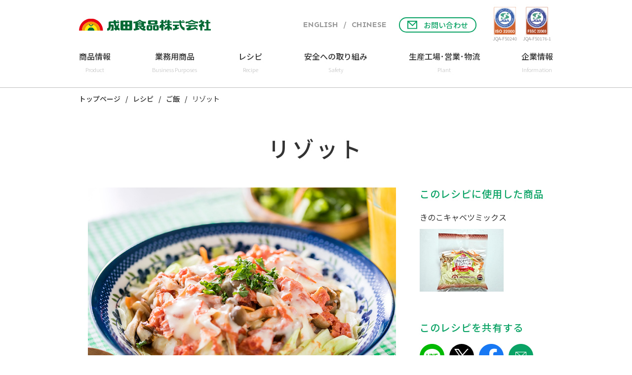

--- FILE ---
content_type: text/html; charset=UTF-8
request_url: https://www.naritasyokuhin.co.jp/recipe/microwaveoven/919/
body_size: 8302
content:

<!DOCTYPE html>
<html>
<head>
        <meta charset="UTF-8">
    <meta name="viewport" content="width=device-width, initial-scale=1.0">
    <link rel="icon" type="image/png" href="https://www.naritasyokuhin.co.jp/wp/wp-content/themes/default/common/images/components/fabicon.svg">
    <link rel="apple-touch-icon" sizes="180x180" href="https://www.naritasyokuhin.co.jp/wp/wp-content/themes/default/common/images/components/fabicon.svg">
    <title>リゾット | レシピ | 成田食品株式会社</title>
            <meta name="description" content="成田食品のもやし・カット野菜を使ったレシピを紹介しています。">
        <meta property="og:site_name" content="成田食品株式会社">
            <meta property="og:type" content="article">
        <meta property="og:title" content="リゾット | レシピ | 成田食品株式会社">
    <meta property="og:image" content="https://www.naritasyokuhin.co.jp/wp/wp-content/themes/default/common/images/og.jpg">
            <meta property="og:description" content="成田食品のもやし・カット野菜を使ったレシピを紹介しています。">
        <meta property="og:url" content="https://www.naritasyokuhin.co.jp/recipe/microwaveoven/919">
    <meta property="twitter:card" content="summary_large_image">
    <meta property="twitter:image" content="https://www.naritasyokuhin.co.jp/wp/wp-content/themes/default/common/images/og.jpg">
    <meta name='robots' content='max-image-preview:large' />
<link rel='dns-prefetch' href='//code.jquery.com' />
<link rel='dns-prefetch' href='//cdn.jsdelivr.net' />
<link rel='dns-prefetch' href='//cdnjs.cloudflare.com' />
<script type="text/javascript">
/* <![CDATA[ */
window._wpemojiSettings = {"baseUrl":"https:\/\/s.w.org\/images\/core\/emoji\/14.0.0\/72x72\/","ext":".png","svgUrl":"https:\/\/s.w.org\/images\/core\/emoji\/14.0.0\/svg\/","svgExt":".svg","source":{"concatemoji":"https:\/\/www.naritasyokuhin.co.jp\/wp\/wp-includes\/js\/wp-emoji-release.min.js?ver=6.4.7"}};
/*! This file is auto-generated */
!function(i,n){var o,s,e;function c(e){try{var t={supportTests:e,timestamp:(new Date).valueOf()};sessionStorage.setItem(o,JSON.stringify(t))}catch(e){}}function p(e,t,n){e.clearRect(0,0,e.canvas.width,e.canvas.height),e.fillText(t,0,0);var t=new Uint32Array(e.getImageData(0,0,e.canvas.width,e.canvas.height).data),r=(e.clearRect(0,0,e.canvas.width,e.canvas.height),e.fillText(n,0,0),new Uint32Array(e.getImageData(0,0,e.canvas.width,e.canvas.height).data));return t.every(function(e,t){return e===r[t]})}function u(e,t,n){switch(t){case"flag":return n(e,"\ud83c\udff3\ufe0f\u200d\u26a7\ufe0f","\ud83c\udff3\ufe0f\u200b\u26a7\ufe0f")?!1:!n(e,"\ud83c\uddfa\ud83c\uddf3","\ud83c\uddfa\u200b\ud83c\uddf3")&&!n(e,"\ud83c\udff4\udb40\udc67\udb40\udc62\udb40\udc65\udb40\udc6e\udb40\udc67\udb40\udc7f","\ud83c\udff4\u200b\udb40\udc67\u200b\udb40\udc62\u200b\udb40\udc65\u200b\udb40\udc6e\u200b\udb40\udc67\u200b\udb40\udc7f");case"emoji":return!n(e,"\ud83e\udef1\ud83c\udffb\u200d\ud83e\udef2\ud83c\udfff","\ud83e\udef1\ud83c\udffb\u200b\ud83e\udef2\ud83c\udfff")}return!1}function f(e,t,n){var r="undefined"!=typeof WorkerGlobalScope&&self instanceof WorkerGlobalScope?new OffscreenCanvas(300,150):i.createElement("canvas"),a=r.getContext("2d",{willReadFrequently:!0}),o=(a.textBaseline="top",a.font="600 32px Arial",{});return e.forEach(function(e){o[e]=t(a,e,n)}),o}function t(e){var t=i.createElement("script");t.src=e,t.defer=!0,i.head.appendChild(t)}"undefined"!=typeof Promise&&(o="wpEmojiSettingsSupports",s=["flag","emoji"],n.supports={everything:!0,everythingExceptFlag:!0},e=new Promise(function(e){i.addEventListener("DOMContentLoaded",e,{once:!0})}),new Promise(function(t){var n=function(){try{var e=JSON.parse(sessionStorage.getItem(o));if("object"==typeof e&&"number"==typeof e.timestamp&&(new Date).valueOf()<e.timestamp+604800&&"object"==typeof e.supportTests)return e.supportTests}catch(e){}return null}();if(!n){if("undefined"!=typeof Worker&&"undefined"!=typeof OffscreenCanvas&&"undefined"!=typeof URL&&URL.createObjectURL&&"undefined"!=typeof Blob)try{var e="postMessage("+f.toString()+"("+[JSON.stringify(s),u.toString(),p.toString()].join(",")+"));",r=new Blob([e],{type:"text/javascript"}),a=new Worker(URL.createObjectURL(r),{name:"wpTestEmojiSupports"});return void(a.onmessage=function(e){c(n=e.data),a.terminate(),t(n)})}catch(e){}c(n=f(s,u,p))}t(n)}).then(function(e){for(var t in e)n.supports[t]=e[t],n.supports.everything=n.supports.everything&&n.supports[t],"flag"!==t&&(n.supports.everythingExceptFlag=n.supports.everythingExceptFlag&&n.supports[t]);n.supports.everythingExceptFlag=n.supports.everythingExceptFlag&&!n.supports.flag,n.DOMReady=!1,n.readyCallback=function(){n.DOMReady=!0}}).then(function(){return e}).then(function(){var e;n.supports.everything||(n.readyCallback(),(e=n.source||{}).concatemoji?t(e.concatemoji):e.wpemoji&&e.twemoji&&(t(e.twemoji),t(e.wpemoji)))}))}((window,document),window._wpemojiSettings);
/* ]]> */
</script>
<style id='wp-emoji-styles-inline-css' type='text/css'>

	img.wp-smiley, img.emoji {
		display: inline !important;
		border: none !important;
		box-shadow: none !important;
		height: 1em !important;
		width: 1em !important;
		margin: 0 0.07em !important;
		vertical-align: -0.1em !important;
		background: none !important;
		padding: 0 !important;
	}
</style>
<link rel='stylesheet'  href='https://www.naritasyokuhin.co.jp/wp/wp-includes/css/dist/block-library/style.min.css?ver=6.4.7'  media='all'>
<style id='classic-theme-styles-inline-css' type='text/css'>
/*! This file is auto-generated */
.wp-block-button__link{color:#fff;background-color:#32373c;border-radius:9999px;box-shadow:none;text-decoration:none;padding:calc(.667em + 2px) calc(1.333em + 2px);font-size:1.125em}.wp-block-file__button{background:#32373c;color:#fff;text-decoration:none}
</style>
<style id='global-styles-inline-css' type='text/css'>
body{--wp--preset--color--black: #000000;--wp--preset--color--cyan-bluish-gray: #abb8c3;--wp--preset--color--white: #ffffff;--wp--preset--color--pale-pink: #f78da7;--wp--preset--color--vivid-red: #cf2e2e;--wp--preset--color--luminous-vivid-orange: #ff6900;--wp--preset--color--luminous-vivid-amber: #fcb900;--wp--preset--color--light-green-cyan: #7bdcb5;--wp--preset--color--vivid-green-cyan: #00d084;--wp--preset--color--pale-cyan-blue: #8ed1fc;--wp--preset--color--vivid-cyan-blue: #0693e3;--wp--preset--color--vivid-purple: #9b51e0;--wp--preset--gradient--vivid-cyan-blue-to-vivid-purple: linear-gradient(135deg,rgba(6,147,227,1) 0%,rgb(155,81,224) 100%);--wp--preset--gradient--light-green-cyan-to-vivid-green-cyan: linear-gradient(135deg,rgb(122,220,180) 0%,rgb(0,208,130) 100%);--wp--preset--gradient--luminous-vivid-amber-to-luminous-vivid-orange: linear-gradient(135deg,rgba(252,185,0,1) 0%,rgba(255,105,0,1) 100%);--wp--preset--gradient--luminous-vivid-orange-to-vivid-red: linear-gradient(135deg,rgba(255,105,0,1) 0%,rgb(207,46,46) 100%);--wp--preset--gradient--very-light-gray-to-cyan-bluish-gray: linear-gradient(135deg,rgb(238,238,238) 0%,rgb(169,184,195) 100%);--wp--preset--gradient--cool-to-warm-spectrum: linear-gradient(135deg,rgb(74,234,220) 0%,rgb(151,120,209) 20%,rgb(207,42,186) 40%,rgb(238,44,130) 60%,rgb(251,105,98) 80%,rgb(254,248,76) 100%);--wp--preset--gradient--blush-light-purple: linear-gradient(135deg,rgb(255,206,236) 0%,rgb(152,150,240) 100%);--wp--preset--gradient--blush-bordeaux: linear-gradient(135deg,rgb(254,205,165) 0%,rgb(254,45,45) 50%,rgb(107,0,62) 100%);--wp--preset--gradient--luminous-dusk: linear-gradient(135deg,rgb(255,203,112) 0%,rgb(199,81,192) 50%,rgb(65,88,208) 100%);--wp--preset--gradient--pale-ocean: linear-gradient(135deg,rgb(255,245,203) 0%,rgb(182,227,212) 50%,rgb(51,167,181) 100%);--wp--preset--gradient--electric-grass: linear-gradient(135deg,rgb(202,248,128) 0%,rgb(113,206,126) 100%);--wp--preset--gradient--midnight: linear-gradient(135deg,rgb(2,3,129) 0%,rgb(40,116,252) 100%);--wp--preset--font-size--small: 13px;--wp--preset--font-size--medium: 20px;--wp--preset--font-size--large: 36px;--wp--preset--font-size--x-large: 42px;--wp--preset--spacing--20: 0.44rem;--wp--preset--spacing--30: 0.67rem;--wp--preset--spacing--40: 1rem;--wp--preset--spacing--50: 1.5rem;--wp--preset--spacing--60: 2.25rem;--wp--preset--spacing--70: 3.38rem;--wp--preset--spacing--80: 5.06rem;--wp--preset--shadow--natural: 6px 6px 9px rgba(0, 0, 0, 0.2);--wp--preset--shadow--deep: 12px 12px 50px rgba(0, 0, 0, 0.4);--wp--preset--shadow--sharp: 6px 6px 0px rgba(0, 0, 0, 0.2);--wp--preset--shadow--outlined: 6px 6px 0px -3px rgba(255, 255, 255, 1), 6px 6px rgba(0, 0, 0, 1);--wp--preset--shadow--crisp: 6px 6px 0px rgba(0, 0, 0, 1);}:where(.is-layout-flex){gap: 0.5em;}:where(.is-layout-grid){gap: 0.5em;}body .is-layout-flow > .alignleft{float: left;margin-inline-start: 0;margin-inline-end: 2em;}body .is-layout-flow > .alignright{float: right;margin-inline-start: 2em;margin-inline-end: 0;}body .is-layout-flow > .aligncenter{margin-left: auto !important;margin-right: auto !important;}body .is-layout-constrained > .alignleft{float: left;margin-inline-start: 0;margin-inline-end: 2em;}body .is-layout-constrained > .alignright{float: right;margin-inline-start: 2em;margin-inline-end: 0;}body .is-layout-constrained > .aligncenter{margin-left: auto !important;margin-right: auto !important;}body .is-layout-constrained > :where(:not(.alignleft):not(.alignright):not(.alignfull)){max-width: var(--wp--style--global--content-size);margin-left: auto !important;margin-right: auto !important;}body .is-layout-constrained > .alignwide{max-width: var(--wp--style--global--wide-size);}body .is-layout-flex{display: flex;}body .is-layout-flex{flex-wrap: wrap;align-items: center;}body .is-layout-flex > *{margin: 0;}body .is-layout-grid{display: grid;}body .is-layout-grid > *{margin: 0;}:where(.wp-block-columns.is-layout-flex){gap: 2em;}:where(.wp-block-columns.is-layout-grid){gap: 2em;}:where(.wp-block-post-template.is-layout-flex){gap: 1.25em;}:where(.wp-block-post-template.is-layout-grid){gap: 1.25em;}.has-black-color{color: var(--wp--preset--color--black) !important;}.has-cyan-bluish-gray-color{color: var(--wp--preset--color--cyan-bluish-gray) !important;}.has-white-color{color: var(--wp--preset--color--white) !important;}.has-pale-pink-color{color: var(--wp--preset--color--pale-pink) !important;}.has-vivid-red-color{color: var(--wp--preset--color--vivid-red) !important;}.has-luminous-vivid-orange-color{color: var(--wp--preset--color--luminous-vivid-orange) !important;}.has-luminous-vivid-amber-color{color: var(--wp--preset--color--luminous-vivid-amber) !important;}.has-light-green-cyan-color{color: var(--wp--preset--color--light-green-cyan) !important;}.has-vivid-green-cyan-color{color: var(--wp--preset--color--vivid-green-cyan) !important;}.has-pale-cyan-blue-color{color: var(--wp--preset--color--pale-cyan-blue) !important;}.has-vivid-cyan-blue-color{color: var(--wp--preset--color--vivid-cyan-blue) !important;}.has-vivid-purple-color{color: var(--wp--preset--color--vivid-purple) !important;}.has-black-background-color{background-color: var(--wp--preset--color--black) !important;}.has-cyan-bluish-gray-background-color{background-color: var(--wp--preset--color--cyan-bluish-gray) !important;}.has-white-background-color{background-color: var(--wp--preset--color--white) !important;}.has-pale-pink-background-color{background-color: var(--wp--preset--color--pale-pink) !important;}.has-vivid-red-background-color{background-color: var(--wp--preset--color--vivid-red) !important;}.has-luminous-vivid-orange-background-color{background-color: var(--wp--preset--color--luminous-vivid-orange) !important;}.has-luminous-vivid-amber-background-color{background-color: var(--wp--preset--color--luminous-vivid-amber) !important;}.has-light-green-cyan-background-color{background-color: var(--wp--preset--color--light-green-cyan) !important;}.has-vivid-green-cyan-background-color{background-color: var(--wp--preset--color--vivid-green-cyan) !important;}.has-pale-cyan-blue-background-color{background-color: var(--wp--preset--color--pale-cyan-blue) !important;}.has-vivid-cyan-blue-background-color{background-color: var(--wp--preset--color--vivid-cyan-blue) !important;}.has-vivid-purple-background-color{background-color: var(--wp--preset--color--vivid-purple) !important;}.has-black-border-color{border-color: var(--wp--preset--color--black) !important;}.has-cyan-bluish-gray-border-color{border-color: var(--wp--preset--color--cyan-bluish-gray) !important;}.has-white-border-color{border-color: var(--wp--preset--color--white) !important;}.has-pale-pink-border-color{border-color: var(--wp--preset--color--pale-pink) !important;}.has-vivid-red-border-color{border-color: var(--wp--preset--color--vivid-red) !important;}.has-luminous-vivid-orange-border-color{border-color: var(--wp--preset--color--luminous-vivid-orange) !important;}.has-luminous-vivid-amber-border-color{border-color: var(--wp--preset--color--luminous-vivid-amber) !important;}.has-light-green-cyan-border-color{border-color: var(--wp--preset--color--light-green-cyan) !important;}.has-vivid-green-cyan-border-color{border-color: var(--wp--preset--color--vivid-green-cyan) !important;}.has-pale-cyan-blue-border-color{border-color: var(--wp--preset--color--pale-cyan-blue) !important;}.has-vivid-cyan-blue-border-color{border-color: var(--wp--preset--color--vivid-cyan-blue) !important;}.has-vivid-purple-border-color{border-color: var(--wp--preset--color--vivid-purple) !important;}.has-vivid-cyan-blue-to-vivid-purple-gradient-background{background: var(--wp--preset--gradient--vivid-cyan-blue-to-vivid-purple) !important;}.has-light-green-cyan-to-vivid-green-cyan-gradient-background{background: var(--wp--preset--gradient--light-green-cyan-to-vivid-green-cyan) !important;}.has-luminous-vivid-amber-to-luminous-vivid-orange-gradient-background{background: var(--wp--preset--gradient--luminous-vivid-amber-to-luminous-vivid-orange) !important;}.has-luminous-vivid-orange-to-vivid-red-gradient-background{background: var(--wp--preset--gradient--luminous-vivid-orange-to-vivid-red) !important;}.has-very-light-gray-to-cyan-bluish-gray-gradient-background{background: var(--wp--preset--gradient--very-light-gray-to-cyan-bluish-gray) !important;}.has-cool-to-warm-spectrum-gradient-background{background: var(--wp--preset--gradient--cool-to-warm-spectrum) !important;}.has-blush-light-purple-gradient-background{background: var(--wp--preset--gradient--blush-light-purple) !important;}.has-blush-bordeaux-gradient-background{background: var(--wp--preset--gradient--blush-bordeaux) !important;}.has-luminous-dusk-gradient-background{background: var(--wp--preset--gradient--luminous-dusk) !important;}.has-pale-ocean-gradient-background{background: var(--wp--preset--gradient--pale-ocean) !important;}.has-electric-grass-gradient-background{background: var(--wp--preset--gradient--electric-grass) !important;}.has-midnight-gradient-background{background: var(--wp--preset--gradient--midnight) !important;}.has-small-font-size{font-size: var(--wp--preset--font-size--small) !important;}.has-medium-font-size{font-size: var(--wp--preset--font-size--medium) !important;}.has-large-font-size{font-size: var(--wp--preset--font-size--large) !important;}.has-x-large-font-size{font-size: var(--wp--preset--font-size--x-large) !important;}
.wp-block-navigation a:where(:not(.wp-element-button)){color: inherit;}
:where(.wp-block-post-template.is-layout-flex){gap: 1.25em;}:where(.wp-block-post-template.is-layout-grid){gap: 1.25em;}
:where(.wp-block-columns.is-layout-flex){gap: 2em;}:where(.wp-block-columns.is-layout-grid){gap: 2em;}
.wp-block-pullquote{font-size: 1.5em;line-height: 1.6;}
</style>
<link rel='stylesheet'  href='https://www.naritasyokuhin.co.jp/wp/wp-content/plugins/contact-form-7/includes/css/styles.css?ver=5.2'  media='all'>
<link rel='stylesheet'  href='https://www.naritasyokuhin.co.jp/wp/wp-content/plugins/contact-form-7-add-confirm/includes/css/styles.css?ver=5.1'  media='all'>
<link rel='stylesheet'  href='https://cdn.jsdelivr.net/npm/slick-carousel@1.8.1/slick/slick.css?ver=6.4.7'  media='all'>
<link rel='stylesheet'  href='https://cdnjs.cloudflare.com/ajax/libs/izimodal/1.5.1/css/iziModal.min.css?ver=6.4.7'  media='all'>
<link rel='stylesheet'  href='https://www.naritasyokuhin.co.jp/wp/wp-content/themes/default/common/css/style.css?ver=6.4.7'  media='all'>
<script  src="https://code.jquery.com/jquery-3.5.1.js?ver=3.5.1" id="jquery-js"></script>
<script  src="https://cdn.jsdelivr.net/npm/slick-carousel@1.8.1/slick/slick.min.js?ver=3.5.1" id="slick_js-js"></script>
<script  src="https://cdnjs.cloudflare.com/ajax/libs/izimodal/1.5.1/js/iziModal.min.js?ver=3.5.1" id="izimodal_js-js"></script>
<script  src="https://cdnjs.cloudflare.com/ajax/libs/jquery-easing/1.4.1/jquery.easing.min.js?ver=3.5.1" id="easing_js-js"></script>
<script  src="https://www.naritasyokuhin.co.jp/wp/wp-content/themes/default/common/js/plugin/jquery-inertiaScroll.js?ver=3.5.1" id="jquery-inertiaScroll_js-js"></script>
<script  src="https://www.naritasyokuhin.co.jp/wp/wp-content/themes/default/common/js/common.js?ver=3.5.1" id="common_js-js"></script>
<link rel="https://api.w.org/" href="https://www.naritasyokuhin.co.jp/wp-json/" /><link rel="alternate" type="application/json" href="https://www.naritasyokuhin.co.jp/wp-json/wp/v2/posts/919" /><link rel="EditURI" type="application/rsd+xml" title="RSD" href="https://www.naritasyokuhin.co.jp/wp/xmlrpc.php?rsd" />
<meta name="generator" content="WordPress 6.4.7" />
<link rel="canonical" href="https://www.naritasyokuhin.co.jp/recipe/microwaveoven/919/" />
<link rel='shortlink' href='https://www.naritasyokuhin.co.jp/?p=919' />
<link rel="alternate" type="application/json+oembed" href="https://www.naritasyokuhin.co.jp/wp-json/oembed/1.0/embed?url=https%3A%2F%2Fwww.naritasyokuhin.co.jp%2Frecipe%2Fmicrowaveoven%2F919%2F" />
<link rel="alternate" type="text/xml+oembed" href="https://www.naritasyokuhin.co.jp/wp-json/oembed/1.0/embed?url=https%3A%2F%2Fwww.naritasyokuhin.co.jp%2Frecipe%2Fmicrowaveoven%2F919%2F&#038;format=xml" />
</head>
<body>
<!-- Google Tag Manager -->
<noscript><iframe src="//www.googletagmanager.com/ns.html?id=GTM-WDV4SL"
height="0" width="0"
style="display:none;visibility:hidden"></iframe></noscript>
<script>(function(w,d,s,l,i){w[l]=w[l]||[];w[l].push({'gtm.start':
new Date().getTime(),event:'gtm.js'});var f=d.getElementsByTagName(s)[0],
j=d.createElement(s),dl=l!='dataLayer'?'&l='+l:'';j.async=true;j.src=
'//www.googletagmanager.com/gtm.js?id='+i+dl;f.parentNode.insertBefore(j,f);
})(window,document,'script','dataLayer','GTM-WDV4SL');</script>
<!-- End Google Tag Manager -->
<div class="wrapper">
    <header class="header">
    <div class="headerInner content">
        <div class="upperBlock">
                            <div class="mainlogo">
                    <a href="https://www.naritasyokuhin.co.jp">
                        <img src="https://www.naritasyokuhin.co.jp/wp/wp-content/themes/default/common/images/header/logo_main.svg" alt="成田食品株式会社">
                    </a>
                </div>
                        <div class="headerOptions">
                <div class="langSelection">
                    <a class="lang" href="https://www.naritasyokuhin.co.jp/eng">
                        <span class="pcShowInline">ENGLISH</span>
                        <span class="spShowInline">EN</span>
                    </a>
                    &nbsp;/&nbsp;
                    <a class="lang" href="https://www.naritasyokuhin.co.jp/china">
                        <span class="pcShowInline">CHINESE</span>
                        <span class="spShowInline">CH</span>
                    </a>
                </div>
                <div class="inquiryButton">
                    <a href="https://www.naritasyokuhin.co.jp/inquiry">
                        <img src="https://www.naritasyokuhin.co.jp/wp/wp-content/themes/default/common/images/components/icon_mail.svg" alt="お問い合わせアイコン">
                        お問い合わせ
                    </a>
                </div>
                <div class="jqaLogoArea pcShow">
                    <div class="logo iso">
                        <img src="https://www.naritasyokuhin.co.jp/wp/wp-content/themes/default/common/images/header/logo_iso.png" alt="ISO 22000">
                        <p>JQA-FS0240</p>
                    </div>
                    <div class="logo fssc">
                        <img src="https://www.naritasyokuhin.co.jp/wp/wp-content/themes/default/common/images/header/logo_fssc.png" alt="FSSC 22000">
                        <p>JQA-FS0176-1</p>
                    </div>
                </div>
                <div class="humbergerBtn">
                    <a class="js-spMenuOpen">
                        <span></span>
                        <span></span>
                        <span></span>
                    </a>
                </div>
            </div>
        </div>
        <nav class="navigation">
    <div class="categoryLink hasSpCategory js-spCategoryToggle js-showPcMenu isProduct">
        <a href="https://www.naritasyokuhin.co.jp/product">
            <p>商品情報</p>
            <span>Product</span>
        </a>
    </div>
    <div class="categoryLink">
        <a href="https://www.naritasyokuhin.co.jp/business">
            <p>業務用商品</p>
            <span>Business Purposes</span>
        </a>
    </div>
    <div class="categoryLink hasSpCategory js-spCategoryToggle">
        <a href="https://www.naritasyokuhin.co.jp/recipe">
            <p>レシピ</p>
            <span>Recipe</span>
        </a>
    </div>
    <div class="categoryLink hasSpCategory js-spCategoryToggle js-showPcMenu isSafety">
        <a href="https://www.naritasyokuhin.co.jp/quality">
            <p>安全への取り組み</p>
            <span>Safety</span>
        </a>
    </div>
    <div class="categoryLink hasSpCategory js-spCategoryToggle js-showPcMenu isPlant">
        <a href="https://www.naritasyokuhin.co.jp/plant">
            <p>生産工場･営業･物流</p>
            <span>Plant</span>
        </a>
    </div>
    <div class="categoryLink hasSpCategory js-spCategoryToggle js-showPcMenu isProfile last">
        <a href="https://www.naritasyokuhin.co.jp/profile">
            <p>企業情報</p>
            <span>Information</span>
        </a>
    </div>
    <!-- <div class="categoryLink last">
        <a href="https://www.naritasyokuhin.co.jp/history">
            <p>50年のあゆみ</p>
            <span>History</span>
        </a>
    </div> -->
    <div class="inquiryButton inNav">
        <a href="https://www.naritasyokuhin.co.jp/inquiry">
            <img src="https://www.naritasyokuhin.co.jp/wp/wp-content/themes/default/common/images/components/icon_mail_white.svg" alt="お問い合わせアイコン">
            お問い合わせ
        </a>
    </div>
</nav>    </div>
</header>
<ul class="header_pcCategory inProduct">
    <li><a href="https://www.naritasyokuhin.co.jp/product#productLineUp">もやし</a></li>
    <li><a href="https://www.naritasyokuhin.co.jp/product#boiledVege">加熱用カット野菜</a></li>
    <li><a href="https://www.naritasyokuhin.co.jp/product#lowVege">生食用カット野菜</a></li>
    <li><a href="https://www.naritasyokuhin.co.jp/process">商品ができるまで</a></li>
</ul>
<ul class="header_pcCategory inSafety">
    <li><a href="https://www.naritasyokuhin.co.jp/commitment/moyashi">安全な食への取り組み</a></li>
</ul>
<ul class="header_pcCategory inPlant">
    <li><a href="https://www.naritasyokuhin.co.jp/plant/headoffice">本社</a></li>
    <li><a href="https://www.naritasyokuhin.co.jp/plant/tochigi">栃木工場</a></li>
    <li><a href="https://www.naritasyokuhin.co.jp/plant/gifu">岐阜工場</a></li>
</ul>
<ul class="header_pcCategory inProfile">
    <li><a href="https://www.naritasyokuhin.co.jp/profile">企業概要</a></li>
    <li><a href="https://www.naritasyokuhin.co.jp/profile/history">沿革</a></li>
    <li><a href="https://www.naritasyokuhin.co.jp/profile/bellmark">CSR・社会貢献</a></li>
</ul><div class="header_spBackGround">
    <div class="siteMapBlock primary">
    <ul class="category">
        <li class="categoryTitle">商品情報</li>
        <li class="category_accordion js-OpenAccordion">
            <ul>
                <li><a href="https://www.naritasyokuhin.co.jp/product#productLineUp">もやし</a></li>
                <li><a href="https://www.naritasyokuhin.co.jp/product#boiledVege">加熱用カット野菜</a></li>
                <li><a href="https://www.naritasyokuhin.co.jp/product#lowVege">生食用カット野菜</a></li>
                <li><a href="https://www.naritasyokuhin.co.jp/process">商品ができるまで</a></li>
            </ul>
        </li>
    </ul>
    <ul class="category noToggle">
        <li class="categoryTitle"><a href="https://www.naritasyokuhin.co.jp/business">業務用商品</a></li>
    </ul>
    <ul class="category">
        <li class="categoryTitle"><a href="https://www.naritasyokuhin.co.jp/quality">安全への取り組み</a></li>
        <li class="category_accordion js-OpenAccordion">
            <ul>
                <li class="nowrap"><a href="https://www.naritasyokuhin.co.jp/commitment/moyashi">安全な食への取り組み</a></li>
            </ul>
        </li>
    </ul>
    <ul class="category">
        <li class="categoryTitle">生産工場・営業・物流</li>
        <li class="category_accordion js-OpenAccordion">
            <ul>
                <li><a href="https://www.naritasyokuhin.co.jp/plant/headoffice">本社工場</a></li>
                <li><a href="https://www.naritasyokuhin.co.jp/plant/tochigi">栃木工場</a></li>
                <li><a href="https://www.naritasyokuhin.co.jp/plant/gifu">岐阜工場</a></li>
            </ul>
        </li>
    </ul>
</div>
<div class="siteMapBlock secondary">
    <ul class="category">
        <li class="categoryTitle">レシピ</li>
        <li class="category_accordion js-OpenAccordion">
            <ul>
                <li><a href="https://www.naritasyokuhin.co.jp/recipe/g">緑豆もやし</a></li>
                <li><a href="https://www.naritasyokuhin.co.jp/recipe/ko">小大豆もやし</a></li>
                <li><a href="https://www.naritasyokuhin.co.jp/recipe/kuro">黒豆もやし</a></li>
                <li><a href="https://www.naritasyokuhin.co.jp/recipe/microwaveoven">レンジアップレシピ</a></li>
            </ul>
        </li>
    </ul>
    <ul class="category noToggle">
        <li class="categoryTitle"><a href="https://www.naritasyokuhin.co.jp/news2">お知らせ</a></li>
    </ul>
    <ul class="category">
        <li class="categoryTitle">企業情報</li>
        <li class="category_accordion js-OpenAccordion">
            <ul>
                <li><a href="https://www.naritasyokuhin.co.jp/profile">企業概要</a></li>
                <li><a href="https://www.naritasyokuhin.co.jp/profile/history">沿革</a></li>
                <li><a href="https://www.naritasyokuhin.co.jp/profile/bellmark">CSR・社会貢献</a></li>
            </ul>
        </li>
    </ul>
</div>    <div class="inquiryButton inNav">
        <a href="https://www.naritasyokuhin.co.jp/inquiry">
            <img src="https://www.naritasyokuhin.co.jp/wp/wp-content/themes/default/common/images/components/icon_mail.svg" alt="お問い合わせアイコン">
            お問い合わせ
        </a>
    </div>
    <div class="jqaLogoArea">
        <div class="logo iso">
            <img src="https://www.naritasyokuhin.co.jp/wp/wp-content/themes/default/common/images/header/logo_iso_sp.png" alt="ISO 22000">
        </div>
        <div class="logo fssc">
            <img src="https://www.naritasyokuhin.co.jp/wp/wp-content/themes/default/common/images/header/logo_fssc_sp.png" alt="FSSC 22000">
        </div>
    </div>
</div>    <main>
        <div class="container_recipeDetail content">
                                        <div class="categoryVisualArea">
                    <div class="breadCrumbContainer">
                        <div class="breadCrumbInner">
                            <div class="breadCrumb">
                                                        <a class="basic" href="https://www.naritasyokuhin.co.jp">トップページ</a>
                            <a class="basic" href="https://www.naritasyokuhin.co.jp/recipe">レシピ</a>
                            <a class="basic" href="https://www.naritasyokuhin.co.jp/recipe/rice">ご飯</a>
                            <a>リゾット</a>
                            </div>
                        </div>
                        <div class="entryTitleInner">
                            <h1 class="entryTitle">
                                リゾット                            </h1>
                        </div>
                    </div>
                </div>
                <div class="recipeImageArea">
                    <div class="recipeImg">
                        <img src="https://www.naritasyokuhin.co.jp/wp/wp-content/uploads/2017/09/ph_recipe_microwaveoven_8-1.jpg">
                    </div>
                    <div class="recipeOption">
                        <h3 class="heading4">このレシピに使用した商品</h3>
                                                <p>
                                                            きのこキャベツミックス                                                    </p>
                        <div class="img">
                                                            <img class="" src="https://www.naritasyokuhin.co.jp/wp/wp-content/themes/default/common/images/product/ingredients/kinokocabbage.jpg" alt="">
                                                    </div>
                        <dl class="SNSshare">
                            <dt class="heading4">このレシピを共有する</dt>
                            <dd>
                                <div>
                                    <a href="//timeline.line.me/social-plugin/share?url=https%3A%2F%2Fwww.naritasyokuhin.co.jp%2Frecipe%2Fmicrowaveoven%2F919%2F" target="_blank" title="LINEでシェアする">
                                        <img src="https://www.naritasyokuhin.co.jp/wp/wp-content/themes/default/common/images/components/icon_LINE.png" alt="">
                                    </a>
                                </div>
                                <div class="sns_x">
                                    <a href="//twitter.com/intent/tweet?text=%E3%83%AA%E3%82%BE%E3%83%83%E3%83%88&https%3A%2F%2Fwww.naritasyokuhin.co.jp%2Frecipe%2Fmicrowaveoven%2F919%2F&url=https%3A%2F%2Fwww.naritasyokuhin.co.jp%2Frecipe%2Fmicrowaveoven%2F919%2F" target="_blank" title="Twitterでシェアする">
                                        <img src="https://www.naritasyokuhin.co.jp/wp/wp-content/themes/default/common/images/components/icon_x.svg" alt="">
                                    </a>
                                </div>
                                <div>
                                    <a href="//www.facebook.com/sharer.php?u=https%3A%2F%2Fwww.naritasyokuhin.co.jp%2Frecipe%2Fmicrowaveoven%2F919%2F&t=%E3%83%AA%E3%82%BE%E3%83%83%E3%83%88" target="_blank" title="facebookでシェアする"">
                                        <img src="https://www.naritasyokuhin.co.jp/wp/wp-content/themes/default/common/images/components/icon_FB.png" alt="">
                                    </a>
                                </div>
                                <div>
                                    <a href="mailto:daihyo.honsya@naritasyokuhin.co.jp?subject=ご飯 / リゾット">
                                        <img src="https://www.naritasyokuhin.co.jp/wp/wp-content/themes/default/common/images/components/icon_mail.png" alt="">
                                    </a>
                                </div>
                                                            </dd>
                        </dl>
                    </div>
                </div>
                <div class="recipeDescriptionArea">
                    <div class="box ingredients">
                        <dl>
                            <dl>
<dt><img width="60" height="22" alt="材料" /></dt>
<ul>
<li>ホールトマト (100g) <span style="color:red;">A</span></li>
<li>牛乳 (50cc) <span style="color:red;">A</span></li>
<li>コンソメ (小さじ1) <span style="color:red;">A</span></li>
<li>塩 (少々) <span style="color:red;">A</span></li>
<li>ご飯 (200g)</li>
<li>きのこキャベツミックス (100g)</li>
<li>とろけるチーズ (お好み)</li>
</ul>
</dd>
</dl>                        </dl>
                    </div>
                    <div class="box recipe">
                        <dl>
                            <dt class="heading4">作り方</dt>
                            <ul>
<li>少し深いお皿にご飯200gをのせ、その上にきのこキャベツミックス100gをのせる。</li>
<li>別な容器で<span style="color:red;">A</span>を混ぜ合わせる。</li>
<li>（1）に（2）をかけ、ラップをして3分レンジ加熱する。</li>
<li>（3）にチーズをのせ、更にレンジで１分加熱し完成。</li>
</ul>                        </dl>
                    </div>
                </div>
                                <a href="https://www.naritasyokuhin.co.jp/recipe" class="linkButton green"><span>レシピトップに戻る</span></a>
                                </div>
    </main>
    <footer class="footer">
    <div class="inquiryBlock">
        <div class="box">
            <div class="boxInner">
                <h3 class="title">お電話でのお問い合わせ</h3>
                <div class="tel">
                    <img src="https://www.naritasyokuhin.co.jp/wp/wp-content/themes/default/common/images/components/icon_tell.svg" alt="電話アイコン">
                    <a href="tel:0120-12-0585">0120-12-0585</a>
                </div>
                <p class="openHour">受付時間：9:00〜17:00まで 土日・祝日を除く</p>
            </div>
        </div>
        <div class="box">
            <div class="boxInner">
                <h3 class="title">メールでのお問い合わせ</h3>
                <a class="linkButton" href="https://www.naritasyokuhin.co.jp/inquiry">
                    <img class="telIcon" src="https://www.naritasyokuhin.co.jp/wp/wp-content/themes/default/common/images/components/icon_mail.svg" alt="電話アイコン">
                    <span>お問い合わせ</span>
                </a>
            </div>
        </div>
    </div>
    <div class="siteMap">
        <div class="siteMapInner content">
            <div class="siteMapBlock primary">
    <ul class="category">
        <li class="categoryTitle">商品情報</li>
        <li class="category_accordion js-OpenAccordion">
            <ul>
                <li><a href="https://www.naritasyokuhin.co.jp/product#productLineUp">もやし</a></li>
                <li><a href="https://www.naritasyokuhin.co.jp/product#boiledVege">加熱用カット野菜</a></li>
                <li><a href="https://www.naritasyokuhin.co.jp/product#lowVege">生食用カット野菜</a></li>
                <li><a href="https://www.naritasyokuhin.co.jp/process">商品ができるまで</a></li>
            </ul>
        </li>
    </ul>
    <ul class="category noToggle">
        <li class="categoryTitle"><a href="https://www.naritasyokuhin.co.jp/business">業務用商品</a></li>
    </ul>
    <ul class="category">
        <li class="categoryTitle"><a href="https://www.naritasyokuhin.co.jp/quality">安全への取り組み</a></li>
        <li class="category_accordion js-OpenAccordion">
            <ul>
                <li class="nowrap"><a href="https://www.naritasyokuhin.co.jp/commitment/moyashi">安全な食への取り組み</a></li>
            </ul>
        </li>
    </ul>
    <ul class="category">
        <li class="categoryTitle">生産工場・営業・物流</li>
        <li class="category_accordion js-OpenAccordion">
            <ul>
                <li><a href="https://www.naritasyokuhin.co.jp/plant/headoffice">本社工場</a></li>
                <li><a href="https://www.naritasyokuhin.co.jp/plant/tochigi">栃木工場</a></li>
                <li><a href="https://www.naritasyokuhin.co.jp/plant/gifu">岐阜工場</a></li>
            </ul>
        </li>
    </ul>
</div>
<div class="siteMapBlock secondary">
    <ul class="category">
        <li class="categoryTitle">レシピ</li>
        <li class="category_accordion js-OpenAccordion">
            <ul>
                <li><a href="https://www.naritasyokuhin.co.jp/recipe/g">緑豆もやし</a></li>
                <li><a href="https://www.naritasyokuhin.co.jp/recipe/ko">小大豆もやし</a></li>
                <li><a href="https://www.naritasyokuhin.co.jp/recipe/kuro">黒豆もやし</a></li>
                <li><a href="https://www.naritasyokuhin.co.jp/recipe/microwaveoven">レンジアップレシピ</a></li>
            </ul>
        </li>
    </ul>
    <ul class="category noToggle">
        <li class="categoryTitle"><a href="https://www.naritasyokuhin.co.jp/news2">お知らせ</a></li>
    </ul>
    <ul class="category">
        <li class="categoryTitle">企業情報</li>
        <li class="category_accordion js-OpenAccordion">
            <ul>
                <li><a href="https://www.naritasyokuhin.co.jp/profile">企業概要</a></li>
                <li><a href="https://www.naritasyokuhin.co.jp/profile/history">沿革</a></li>
                <li><a href="https://www.naritasyokuhin.co.jp/profile/bellmark">CSR・社会貢献</a></li>
            </ul>
        </li>
    </ul>
</div>        </div>
    </div>
    <div class="copyRight">
        <p>Copyright&copy; NARITA FOODS All rights reserved.</p>
    </div>
</footer>
<script>
document.addEventListener( 'wpcf7mailsent', function( event ) {
  location = '/inquiry/thanks/';
}, false );
</script><script type="text/javascript" id="contact-form-7-js-extra">
/* <![CDATA[ */
var wpcf7 = {"apiSettings":{"root":"https:\/\/www.naritasyokuhin.co.jp\/wp-json\/contact-form-7\/v1","namespace":"contact-form-7\/v1"}};
/* ]]> */
</script>
<script  src="https://www.naritasyokuhin.co.jp/wp/wp-content/plugins/contact-form-7/includes/js/scripts.js?ver=5.2" id="contact-form-7-js"></script>
<script  src="https://www.naritasyokuhin.co.jp/wp/wp-includes/js/jquery/jquery.form.min.js?ver=4.3.0" id="jquery-form-js"></script>
<script  src="https://www.naritasyokuhin.co.jp/wp/wp-content/plugins/contact-form-7-add-confirm/includes/js/scripts.js?ver=5.1" id="contact-form-7-confirm-js"></script>
<div class="pageTop">
    <img src="https://www.naritasyokuhin.co.jp/wp/wp-content/themes/default/common/images/components/icon_pageTop.svg" alt="ページトップへ戻るボタン">
</div></div></body>
</html>

--- FILE ---
content_type: text/css
request_url: https://www.naritasyokuhin.co.jp/wp/wp-content/themes/default/common/css/style.css?ver=6.4.7
body_size: 18043
content:
@charset "UTF-8";/*! destyle.css v1.0.13 | MIT License | https://github.com/nicolas-cusan/destyle.css */@import url(https://fonts.googleapis.com/css2?family=Noto+Sans+JP:wght@100;300;400;500;700&display=swap);@import url(https://fonts.googleapis.com/css2?family=Noto+Sans+SC:wght@100;300;400;700&display=swap);@import url(https://fonts.googleapis.com/css2?family=Sen:wght@700;800&display=swap);*{box-sizing:border-box}::after,::before{box-sizing:inherit}html{line-height:1.15;-webkit-text-size-adjust:100%;-webkit-tap-highlight-color:transparent}body{margin:0}main{display:block}address,blockquote,figure,form,iframe,p,pre,table{margin:0}h1,h2,h3,h4,h5,h6{font-size:inherit;line-height:inherit;font-weight:inherit;margin:0}ol,ul{margin:0;padding:0;list-style:none}dt{font-weight:700}dd{margin-left:0}hr{box-sizing:content-box;height:0;overflow:visible;border:0;border-top:1px solid;margin:0;clear:both;color:inherit}pre{font-family:monospace,monospace;font-size:inherit}address{font-style:inherit}a{background-color:transparent;text-decoration:none;color:inherit}abbr[title]{border-bottom:none;text-decoration:underline;text-decoration:underline dotted}b,strong{font-weight:bolder}code,kbd,samp{font-family:monospace,monospace;font-size:inherit}small{font-size:80%}sub,sup{font-size:75%;line-height:0;position:relative;vertical-align:baseline}sub{bottom:-.25em}sup{top:-.5em}img{border-style:none;vertical-align:bottom}embed,iframe,object{border:0;vertical-align:bottom}button,input,optgroup,select,textarea{-webkit-appearance:none;appearance:none;vertical-align:middle;color:inherit;font:inherit;border:0;background:0 0;padding:0;margin:0;outline:0;border-radius:0;text-align:inherit}[type=checkbox]{-webkit-appearance:checkbox;appearance:checkbox}[type=radio]{-webkit-appearance:radio;appearance:radio}button,input{overflow:visible}button,select{text-transform:none}[type=button],[type=reset],[type=submit],button{cursor:pointer;-webkit-appearance:none;appearance:none}[type=button][disabled],[type=reset][disabled],[type=submit][disabled],button[disabled]{cursor:default}[type=button]::-moz-focus-inner,[type=reset]::-moz-focus-inner,[type=submit]::-moz-focus-inner,button::-moz-focus-inner{border-style:none;padding:0}[type=button]:-moz-focusring,[type=reset]:-moz-focusring,[type=submit]:-moz-focusring,button:-moz-focusring{outline:1px dotted ButtonText}option{padding:0}fieldset{margin:0;padding:0;border:0;min-width:0}legend{color:inherit;display:table;max-width:100%;padding:0;white-space:normal}progress{vertical-align:baseline}textarea{overflow:auto}[type=checkbox],[type=radio]{padding:0}[type=number]::-webkit-inner-spin-button,[type=number]::-webkit-outer-spin-button{height:auto}[type=search]{outline-offset:-2px}[type=search]::-webkit-search-decoration{-webkit-appearance:none}::-webkit-file-upload-button{-webkit-appearance:button;font:inherit}label[for]{cursor:pointer}details{display:block}summary{display:list-item}table{border-collapse:collapse;border-spacing:0}caption{text-align:left}td,th{vertical-align:top;padding:0}th{text-align:left;font-weight:700}template{display:none}[hidden]{display:none}dl{margin-block-start:0;margin-block-end:0;margin-inline-start:0;margin-inline-end:0}.pcShow{display:block}@media (max-width:767px){.pcShow{display:none}}.spShow{display:none}@media (max-width:767px){.spShow{display:block}}.pcShowInline{display:inline}@media (max-width:767px){.pcShowInline{display:none}}.spShowInline{display:none}@media (max-width:767px){.spShowInline{display:inline}}.nowrap{white-space:nowrap}html{box-sizing:border-box;color:#333;font-family:"Noto Sans JP",sans-serif;font-weight:400}body.fixed{position:fixed}body.fixed:after{content:"";display:block;width:100vw;height:100vh;background:#000;opacity:.7;position:absolute;top:0;right:0;bottom:0;left:0}.categoryVisualArea .entryTitleInner .entryTitle,.heading1,.previous h1{font-size:44px;font-weight:500;line-height:1.2;letter-spacing:.1em}@media (max-width:767px){.categoryVisualArea .entryTitleInner .entryTitle,.heading1,.previous h1{font-size:6.1333333333vw;letter-spacing:0}}.container_newsDetail .sideBar.spShow dt,.container_newsIndex .sideBar.spShow dt,.heading2,.previous h2:not(.entryTitle){color:#0ba365;font-size:32px;font-weight:500;line-height:1.3;letter-spacing:.05em}@media (max-width:767px){.container_newsDetail .sideBar.spShow dt,.container_newsIndex .sideBar.spShow dt,.heading2,.previous h2:not(.entryTitle){font-size:5.3333333333vw;letter-spacing:0}}.container_newsDetail .sideBar.spShow dt.contentHeading,.container_newsIndex .sideBar.spShow dt.contentHeading,.heading2.contentHeading,.previous h2.contentHeading:not(.entryTitle){color:#0ba365;margin-bottom:calc(32px * 1.5);text-align:center}@media (max-width:767px){.container_newsDetail .sideBar.spShow dt.contentHeading,.container_newsIndex .sideBar.spShow dt.contentHeading,.heading2.contentHeading,.previous h2.contentHeading:not(.entryTitle){margin-bottom:8vw}}.heading3,.previous h3{color:#0ba365;font-size:24px;font-weight:500;line-height:1.3;letter-spacing:.05em}@media (max-width:767px){.heading3,.previous h3{font-size:4.8vw;letter-spacing:0}}.container_newsDetail .sideBar.spShow dd,.container_newsIndex .sideBar.spShow dd,.container_profile .bellmark .heading4,.container_profile .bellmark .previous h4,.heading4,.previous .container_profile .bellmark h4,.previous h4{color:#0ba365;font-size:20px;font-weight:500;line-height:1.3;letter-spacing:.05em}@media (max-width:767px){.container_newsDetail .sideBar.spShow dd,.container_newsIndex .sideBar.spShow dd,.container_profile .bellmark .heading4,.container_profile .bellmark .previous h4,.heading4,.previous .container_profile .bellmark h4,.previous h4{font-size:4.2666666667vw;font-weight:700;letter-spacing:0}}.container_newsDetail .sideBar.spShow dd.contentHeading,.container_newsIndex .sideBar.spShow dd.contentHeading,.container_profile .bellmark .contentHeading.heading4,.container_profile .bellmark .previous h4.contentHeading,.heading4.contentHeading,.previous .container_profile .bellmark h4.contentHeading,.previous h4.contentHeading{color:#0ba365;margin-bottom:32px;text-align:center}@media (max-width:767px){.container_newsDetail .sideBar.spShow dd.contentHeading,.container_newsIndex .sideBar.spShow dd.contentHeading,.container_profile .bellmark .contentHeading.heading4,.container_profile .bellmark .previous h4.contentHeading,.heading4.contentHeading,.previous .container_profile .bellmark h4.contentHeading,.previous h4.contentHeading{margin-bottom:8vw}}.heading5,.previous h5{color:#0ba365;font-size:18px;font-weight:500;line-height:1.3;letter-spacing:.05em}@media (max-width:767px){.heading5,.previous h5{font-size:4vw;font-weight:700;letter-spacing:0}}.heading6,.previous h6{font-size:16px;font-weight:500;line-height:1.4;letter-spacing:.05em}@media (max-width:767px){.heading6,.previous h6{font-size:3.7333333333vw;font-weight:700;letter-spacing:.05em}}dd,dt,p{font-size:16px;font-weight:400;line-height:1.8}@media (max-width:767px){dd,dt,p{font-size:3.7333333333vw}}.previous li,.previous p,.txt{font-size:16px;font-weight:400;line-height:1.8;letter-spacing:.1em;margin-bottom:.8em}@media (max-width:767px){.previous li,.previous p,.txt{font-size:3.7333333333vw}}.container_profile .bellmark .small,.small,small{font-size:15px;font-weight:400;line-height:1.8;letter-spacing:.05em;margin-bottom:.8em}@media (max-width:767px){.container_profile .bellmark .small,.small,small{font-size:3.4666666667vw;letter-spacing:0}}ul.basic li{font-size:16px;line-height:1.5;letter-spacing:0;margin-bottom:.6em}@media (max-width:767px){ul.basic li{font-size:3.7333333333vw;line-height:1.6}}.contentWrapper{width:100%;display:flex;max-width:960px;margin:0 auto}.contentWrapper .column_3{width:100%;max-width:288px;padding:0 32px}.contentWrapper .column_3:first-of-type{margin-left:32px}.contentWrapper .column_3:last-of-type{margin-right:32px}.contentWrapper .column_3:not(:last-of-type){margin-right:calc(32px / 2)}.content{width:100%;max-width:960px;margin:0 auto}@media (max-width:960px){.content{padding:0 1.6666666667vw}}@media (max-width:767px){.content{padding:0 5.3333333333vw}}.content.column_2{width:100%;max-width:464px}.content.column_2:not(:last-of-type){margin-right:32px}@media (max-width:767px){.content.column_2:not(:last-of-type){margin-right:5.3333333333vw}}.content.column_3{display:inline-block;width:100%;max-width:288px}.content.column_3:not(:last-of-type){margin-right:calc(32px * 1.5)}.content.column_4{width:100%;max-width:216px}.content.column_4:not(:last-of-type){margin-right:32px}a.basic{border-bottom:1px solid #333;cursor:pointer;font-weight:700;transition:.5s;padding-bottom:7px;position:relative}a.basic[target=_blank]:after{display:inline-block;content:"";width:15px;height:16px;background:url(../images/components/icon_targetBlank.png) no-repeat;background-size:contain;background-position:center;padding-left:8px}@media (max-width:767px){a.basic[target=_blank]:after{width:3.0666666667vw;height:3.2vw;padding-left:2.1333333333vw}}a.basic.list:before{display:inline-block;content:url(../images/components/icon_anchorLink_list.png);padding-right:8px}@media (max-width:767px){a.basic.list:before{padding-right:2.1333333333vw}}a.basic.anchorLink{padding-right:40px;position:relative}@media (max-width:767px){a.basic.anchorLink{border-bottom:2px solid #e5e5e5}}a.basic.anchorLink:after{display:inline-block;content:url(../images/components/anchorLink.svg);position:absolute;top:2px;right:0}@media (min-width:767px){a.basic:hover{border-bottom:1px solid #0ba365;color:#0ba365}a.basic:hover.anchorLink:after{display:inline-block;content:url(../images/components/anchorLinkHoverd.svg);padding-left:40px}}a.basic.withArrow:after{display:block;content:"";width:28px;height:8px;background:url(../images/components/icon_buttonAfterGreen.svg) no-repeat;background-size:100%;background-position:center center;border:none;right:0}@media (max-width:767px){a.basic.withArrow:after{width:6.9333333333vw;height:2.1333333333vw}}.breadCrumbContainer{width:100%;font-size:14px}.breadCrumbContainer .breadCrumbInner{height:42px;background:rgba(255,255,255,.6)}@media (max-width:767px){.breadCrumbContainer .breadCrumbInner{padding-left:10px}}.breadCrumbContainer .breadCrumbInner .breadCrumb{display:flex;width:100%;max-width:960px;margin:0 auto;padding:14px 0}@media (max-width:767px){.breadCrumbContainer .breadCrumbInner .breadCrumb{font-size:2.9333333333vw;line-height:1;letter-spacing:.05em}}.breadCrumbContainer .breadCrumbInner .breadCrumb a{display:block;border-bottom:none;font-weight:500;padding-bottom:none}.breadCrumbContainer .breadCrumbInner .breadCrumb a:before{content:none}.breadCrumbContainer .breadCrumbInner .breadCrumb a:after{content:none}.breadCrumbContainer .breadCrumbInner .breadCrumb a:not(:last-of-type){flex-shrink:0}.breadCrumbContainer .breadCrumbInner .breadCrumb a:not(:last-of-type):after{pointer-events:none;display:inline;content:"/";font-weight:500;padding:0 10px}@media (max-width:767px){.breadCrumbContainer .breadCrumbInner .breadCrumb a:not(:last-of-type):after{padding:0 2.1333333333vw}}.breadCrumbContainer .breadCrumbInner .breadCrumb a:not(:last-of-type):hover:after{display:inline;content:"/";color:#333;font-weight:500;pointer-events:none}.breadCrumbContainer .breadCrumbInner .breadCrumb a:last-of-type{display:block;cursor:default;font-weight:400;pointer-events:none;overflow:hidden;text-overflow:ellipsis;white-space:nowrap}@media (max-width:767px){.breadCrumbContainer .entryTitleInner{padding-left:10px}}.breadCrumbContainer .entryTitleInner .entryTitle{width:100%;max-width:960px;font-weight:500;margin:0 auto;padding:10px 0}.categoryVisualArea{width:100%;background:url(../images/profile/history/bg_category_history_pc.jpg) no-repeat;background-size:cover;background-position:center}@media (max-width:767px){.categoryVisualArea{background:url(../images/profile/history/bg_category_history_sp.jpg) no-repeat;background-size:cover;background-position:center}}.categoryVisualArea .entryTitleInner{width:100%;height:160px;position:relative}@media (max-width:767px){.categoryVisualArea .entryTitleInner{height:25.3333333333vw}}.categoryVisualArea .entryTitleInner .entryTitle{text-align:center}.linkButton{display:table;width:230px;height:60px;border-radius:30px;box-shadow:0 4px 18px rgba(0,0,0,.2);font-weight:500;margin:0 auto;position:relative;text-align:center;transition:.5s}@media (max-width:767px){.linkButton{width:62.6666666667vw;height:13.3333333333vw;box-shadow:0 .5333333333vw 2.4vw rgba(0,0,0,.2);border-radius:50px}}.linkButton.lightGreen{background:#c6e4d5;color:#0ba365}.linkButton.lightGreen:after{display:inline;content:url(../images/components/icon_buttonAfterGreen.svg);position:absolute;top:20px;right:16px}@media (max-width:767px){.linkButton.lightGreen:after{top:3.3674963397vw;right:1.4641288433vw}}.linkButton.green{background:#0ba365;color:#fff}.linkButton.green:after{display:inline;content:url(../images/components/icon_buttonAfterWhite.svg);position:absolute;top:20px;right:16px}@media (max-width:767px){.linkButton.green:after{display:block;content:"";width:6.9333333333vw;height:2.1333333333vw;background:url(../images/components/icon_buttonAfterWhite.svg) no-repeat;background-size:100%;background-position:center;position:absolute;top:50%;transform:translateY(-50%);right:4.6666666667vw}}@media (min-width:767px){.linkButton.green:hover{background:#c6e4d5;color:#0ba365}.linkButton.green:hover:after{display:inline;content:url(../images/components/icon_buttonAfterGreen.svg);position:absolute;top:20px;right:16px}}.linkButton.white{background:#fff;color:#0ba365}.linkButton.white:after{display:inline;content:url(../images/components/icon_buttonAfterGreen.svg);position:absolute;top:20px;right:16px}@media (max-width:767px){.linkButton.white:after{top:3.3674963397vw;right:1.4641288433vw}}@media (min-width:767px){.linkButton.white:hover{background:#c6e4d5;color:#0ba365}}.linkButton span{display:table-cell;vertical-align:middle}@media (max-width:767px){.linkButton span{font-size:3.7333333333vw}}.entryTitleArea h1,.entryTitleArea h2{text-align:center}.entryTitleArea p{margin:calc(10px * 6) auto}@media (max-width:767px){.entryTitleArea p{margin:.5688888889vw auto}}.pageTitleArea h2{text-align:center}.pageTitleArea .article{border-bottom:2px solid #bfbfbf;margin:calc(10px * 6) auto}@media (max-width:767px){.pageTitleArea .article{margin:1.7066666667vw auto .5688888889vw}}.pageTitleArea .article .date{font-family:Sen,sans-serif;font-size:16px}.pageTitleArea .article p{margin:calc(10px * 2) auto}table{width:100%;border-top:1px solid #bfbfbf;margin:calc(10px * 4) auto}@media (max-width:767px){table{border-top:2px solid #bfbfbf}}table tr{padding:30px 0;border-bottom:1px solid #bfbfbf}@media (max-width:767px){table tr{padding:5.3333333333vw 0;border-bottom:2px solid #bfbfbf}}table th{width:253px;font-weight:500;padding:30px 0 30px 48px}@media (max-width:767px){table th{width:30%;font-size:4vw;padding:5.3333333333vw 0}}table td{padding:30px 0}@media (max-width:767px){table td{font-size:3.7333333333vw;padding:5.3333333333vw 0}}.belmarkProductArea{border:1px solid #bfbfbf;margin:0 auto}@media (max-width:767px){.belmarkProductArea{border:2px solid #bfbfbf;margin:0 1.1377777778vw;padding:0}}.belmarkProductArea .belmarkProductTable{display:table;width:100%}@media (max-width:767px){.belmarkProductArea .belmarkProductTable{display:block}}.belmarkProductArea .belmarkProductTable:not(:last-of-type){border-bottom:1px solid #bfbfbf}@media (max-width:767px){.belmarkProductArea .belmarkProductTable:not(:last-of-type){border-bottom:2px solid #bfbfbf}}.belmarkProductArea .belmarkProductTable .bellmarkProduct{display:table-cell;margin:0 32px}@media (max-width:767px){.belmarkProductArea .belmarkProductTable .bellmarkProduct{display:block;margin:0}.belmarkProductArea .belmarkProductTable .bellmarkProduct:not(:last-of-type){border-bottom:2px solid #bfbfbf}}.belmarkProductArea .belmarkProductTable .bellmarkProduct:not(:last-of-type){border-right:1px solid #bfbfbf}@media (max-width:767px){.belmarkProductArea .belmarkProductTable .bellmarkProduct:not(:last-of-type){border-right:none}}.belmarkProductArea .belmarkProductTable .bellmarkProduct.col2{width:66.6666666667%}@media (max-width:767px){.belmarkProductArea .belmarkProductTable .bellmarkProduct.col2{width:100%}}.belmarkProductArea .belmarkProductTable .bellmarkProduct.col3{width:33.3333333333%}@media (max-width:767px){.belmarkProductArea .belmarkProductTable .bellmarkProduct.col3{width:100%}}.belmarkProductArea .belmarkProductTable .bellmarkProduct .productName{border-bottom:1px solid #bfbfbf;padding:calc(10px * 2) 0;text-align:center}@media (max-width:767px){.belmarkProductArea .belmarkProductTable .bellmarkProduct .productName{border-bottom:2px solid #bfbfbf}}.belmarkProductArea .belmarkProductTable .bellmarkProduct .productName h6{line-height:1}@media (max-width:767px){.belmarkProductArea .belmarkProductTable .bellmarkProduct .productName h6{font-size:3.7333333333vw}}.belmarkProductArea .belmarkProductTable .bellmarkProduct .bellMarkProductImage{height:200px;padding:calc(10px * 2) 0;text-align:center}@media (max-width:767px){.belmarkProductArea .belmarkProductTable .bellmarkProduct .bellMarkProductImage{height:auto}}.belmarkProductArea .belmarkProductTable .bellmarkProduct .bellMarkProductImage img{display:inline-block;vertical-align:top}.belmarkProductArea .belmarkProductTable .bellmarkProduct .bellMarkProductImage img:not(:last-of-type){margin-right:32px}@media (max-width:767px){.belmarkProductArea .belmarkProductTable .bellmarkProduct .bellMarkProductImage img:not(:last-of-type){margin-right:4.2666666667vw}}.belmarkProductArea .belmarkProductTable .bellmarkProduct .bellMarkProductImage img:only-of-type{margin-right:0;vertical-align:middle}@media (max-width:767px){.belmarkProductArea .belmarkProductTable .bellmarkProduct .bellMarkProductImage img{width:30%}}.belmarkProductArea .belmarkProductTable .bellmarkProduct .bellMarkProductImage .bellMark{display:inline-block;width:61px;height:61px}@media (max-width:767px){.belmarkProductArea .belmarkProductTable .bellmarkProduct .bellMarkProductImage .bellMark{width:15.3333333333vw;height:15.3333333333vw}}.belmarkProductArea .belmarkProductTable .bellmarkProduct .bellMarkProductImage img:not(.bellMark){max-width:95px}.belmarkProductArea .belmarkProductTable .bellmarkProduct .bellMarkProductImage img.bigger{max-width:71px}article .thumbnail{display:block;width:100%;max-width:576px;margin:0 auto calc(10px * 6)}article .left{display:inline-block;width:100%;max-width:448px;margin-right:30px}article .right{display:inline-block;width:100%;max-width:448px;margin-left:30px}article .images_col3{justify-content:center}article .images_col3 img{width:33.3333333333%;display:inline-block}article .images_col3 img:not(:last-of-type){margin-right:32px}img{width:100%}a{cursor:pointer;transition:.5s}.absolute_center,.categoryVisualArea .entryTitleInner .entryTitle,.container_recipe .content .recommendationArea .recommendationInner.video .recipe img.playButton,.container_recipeDetail .recipeVideoArea div .playButton,.container_recipeDetail .recipeVideoArea div:before,.container_topPage .categoriesArea.tertiary .recipeBlock .recipes .recipe a img.playButton{position:absolute;top:50%;left:50%;transform:translate(-50%,-50%)}.absolute_centerY,.container_inquiry .content .occupation:after,.container_topPage .categoriesArea.primary .categoryBlock .iconBox:after,.container_topPage .categoriesArea.secondary .categoryBlock .iconBox:after,.container_topPage .categoriesArea.secondary .inspectionResultButton dl dd a:after,.container_topPage .newsArea .newsAreaInner .headLineBlock .headLine a:after,a.basic.withArrow:after{position:absolute;top:50%;transform:translateY(-50%)}.absolute_centerX,.container_process .processArea .process dd:not(.note):after,.container_process .processArea .process dt:after,.container_process .processArea .process dt:before{position:absolute;left:50%;transform:translateX(-50%)}.container_microwaveoven .recipeImagesArea,.contentMargin,.previous .content{margin:100px auto}@media (max-width:767px){.container_microwaveoven .recipeImagesArea,.contentMargin,.previous .content{margin:21.3333333333vw auto}}.container_recipeDetail .recipeDescriptionArea .box dl li,.textIndent{text-indent:-1em;padding-left:1em}.js-fadeIn{opacity:0;transform:translate(0,45px);transition:all 1.5s}.js-fadeIn.fadeUpIn{opacity:1;transform:translate(0,0)}.wp-pagenavi{display:flex;justify-content:center;margin:calc(10px * 2) auto calc(10px * 10);text-align:center}@media (max-width:767px){.wp-pagenavi{margin:4.2666666667vw auto 20vw}}.wp-pagenavi .pages{display:none}.wp-pagenavi .page,.wp-pagenavi a,.wp-pagenavi span{display:block;border:none}.wp-pagenavi .extend{display:none}.wp-pagenavi .current{color:#0ba365;pointer-events:none}.wp-pagenavi a,.wp-pagenavi span{display:block;width:30px;height:30px;color:#bfbfbf;font-weight:500;line-height:30px;padding:0;text-align:center}@media (max-width:767px){.wp-pagenavi a,.wp-pagenavi span{width:9.3333333333vw;height:9.3333333333vw;line-height:9.3333333333vw;font-size:5.3333333333vw}}.wp-pagenavi a:not(.current):hover,.wp-pagenavi span:not(.current):hover{background:#0ba365;color:#fff}.wp-pagenavi a.first,.wp-pagenavi a.last,.wp-pagenavi a.nextpostslink,.wp-pagenavi a.previouspostslink,.wp-pagenavi span.first,.wp-pagenavi span.last,.wp-pagenavi span.nextpostslink,.wp-pagenavi span.previouspostslink{background:#f9f9f9;color:#bfbfbf}.wp-pagenavi a.first span,.wp-pagenavi a.last span,.wp-pagenavi a.nextpostslink span,.wp-pagenavi a.previouspostslink span,.wp-pagenavi span.first span,.wp-pagenavi span.last span,.wp-pagenavi span.nextpostslink span,.wp-pagenavi span.previouspostslink span{display:inline-block;font-weight:100;transform:scale(.8,1.5)}.wp-pagenavi a.first:hover,.wp-pagenavi a.last:hover,.wp-pagenavi a.nextpostslink:hover,.wp-pagenavi a.previouspostslink:hover,.wp-pagenavi span.first:hover,.wp-pagenavi span.last:hover,.wp-pagenavi span.nextpostslink:hover,.wp-pagenavi span.previouspostslink:hover{background:#0ba365;color:#fff}.wp-pagenavi a:not(:last-child),.wp-pagenavi span:not(:last-child){margin-right:10px}.siteMapBlock{display:flex}.siteMapBlock.primary .category{border-bottom:1px solid #fff}@media (max-width:767px){.siteMapBlock.primary .category:first-of-type{border-top:1px solid #fff}}@media (max-width:767px){.siteMapBlock.secondary .category{border-bottom:1px solid #fff}}@media (max-width:767px){.siteMapBlock{display:block}}.siteMapBlock .category{width:200px;height:170px;margin:0 0 30px 0}@media (max-width:767px){.siteMapBlock .category{width:100%;height:auto;margin:0;padding:4.2666666667vw 0;position:relative}.siteMapBlock .category:after{display:block;content:"";width:3.4666666667vw;height:2.2666666667vw;background:url(../images/components/icon_accordion.svg) no-repeat;background-size:100%;background-position:center;position:absolute;top:50%;transform:translateY(-50%);right:2.6666666667vw;transition:all .5s}.siteMapBlock .category.opend:after{display:block;content:"";width:3.4666666667vw;height:2.2666666667vw;background:url(../images/components/icon_accordion.svg) no-repeat;background-size:100%;background-position:center;position:absolute;top:unset;bottom:2.6666666667vw;transform:scale(1,-1);right:2.6666666667vw;transition:all .5s}}@media (max-width:767px) and (max-width:767px){.siteMapBlock .category.noToggle:after{display:none}}.siteMapBlock .category:not(:last-of-type){margin-right:50px}@media (max-width:1366px){.siteMapBlock .category:not(:last-of-type){margin-right:3.6603221083vw}}@media (max-width:767px){.siteMapBlock .category:not(:last-of-type){margin-right:0}}@media (max-width:767px){.siteMapBlock .category .category_accordion{display:none}.siteMapBlock .category .category_accordion ul{display:flex;flex-wrap:wrap;width:100%;padding:4.2666666667vw 2.6666666667vw 0}.siteMapBlock .category .category_accordion ul li{width:50%;margin-bottom:4.2666666667vw}}.siteMapBlock .category li{font-size:14px}@media (max-width:767px){.siteMapBlock .category li{font-size:3.7333333333vw}}.siteMapBlock .category li.categoryTitle{font-size:16px;font-weight:500}@media (max-width:767px){.siteMapBlock .category li.categoryTitle{font-size:4vw;padding-left:2.6666666667vw;position:relative}.siteMapBlock .category li.categoryTitle:after{position:absolute;top:0;right:0}}.siteMapBlock .category li:not(:last-of-type){margin-bottom:15px}@media (max-width:767px){.siteMapBlock .category li:not(:last-of-type){margin-bottom:0}}.siteMapBlock .category li a:hover{opacity:.7}.pageTop{opacity:0;transform:translateY(100%);width:50px;height:50px;position:fixed;right:40px;bottom:40px;z-index:999;transition:opacity .2s,transform .2s}.pageTop:hover{opacity:.7}.pageTop.isvisible{opacity:10;transform:translateY(0)}@media (max-width:767px){.pageTop{width:10.6666666667vw;height:10.6666666667vw;right:5.3333333333vw;bottom:3.4666666667vw}}.container_nopage p{margin:calc(10px * 6) 0}@media (max-width:767px){.container_nopage p{margin:12.8vw 0}}.china{font-family:"Noto Sans SC",sans-serif!important}.china .linkButton span{font-family:"Noto Sans SC",sans-serif!important}.UIkit{padding:1em}.UIkit .flexBox{display:flex}.UIkit .title{font-weight:700;margin:1em 0}.UIkit .colorModules .color{width:200px;color:#fff;margin-bottom:1em;padding:1em}.UIkit .colorModules .color.darkGray{background:#333}.UIkit .colorModules .color.lightGray{background:#f9f9f9;color:#555}.UIkit .colorModules .color.white{background:#fff;color:#555}.UIkit .colorModules .color.lightGreen{background:#c6e4d5}.UIkit .colorModules .color.gray{background:#bfbfbf}.UIkit .colorModules .color.green{background:#0ba365}.UIkit .fontModules .notoSans{font-family:"Noto Sans JP",sans-serif}.UIkit .fontModules .sen{font-family:Sen,sans-serif}.UIkit .fontModules .font{width:200px;margin-bottom:1em;padding:1em}.UIkit .fontModules .font.bold{font-weight:700}.UIkit .fontModules .font.medium{font-weight:500}.UIkit .fontModules .font.demiLight{font-weight:400}.UIkit .elementModules .lineModule{display:flex;align-items:center}.UIkit .elementModules .lineModule .line{width:200px;background:#0ba365;margin-right:1em}.UIkit .elementModules .lineModule .line.lineWeight1{height:1px}@media (max-width:767px){.UIkit .elementModules .lineModule .line.lineWeight1{height:2px}}.UIkit .elementModules .lineModule .line.lineWeight2{height:2px}@media (max-width:767px){.UIkit .elementModules .lineModule .line.lineWeight2{height:4px}}.UIkit .elementModules .lineModule .line.lineWeight4{height:4px}@media (max-width:767px){.UIkit .elementModules .lineModule .line.lineWeight4{height:6px}}.UIkit .elementModules .lineModule .line.lineWeight6{height:6px}@media (max-width:767px){.UIkit .elementModules .lineModule .line.lineWeight6{height:8px}}.UIkit .elementModules .lineModule p{margin-bottom:0}.UIkit .elementModules .rectangleModule{display:flex}.UIkit .elementModules .rectangleModule .radius{display:table;width:200px;height:200px;background:#0ba365;border-radius:4px;text-align:center}@media (max-width:767px){.UIkit .elementModules .rectangleModule .radius{border-radius:8px}}.UIkit .elementModules .rectangleModule .radius.none{border-radius:0;margin-right:1em}.UIkit .elementModules .rectangleModule .radius p{color:#fff;display:table-cell;vertical-align:middle}.UIkit .layoutModules .horizontalLayoutModule .flexBox{width:100%;max-width:960px;margin:auto}@media (max-width:767px){.UIkit .layoutModules .horizontalLayoutModule .contentWrapper{background:#0ba365}}.UIkit .layoutModules .horizontalLayoutModule .content,.UIkit .layoutModules .horizontalLayoutModule .contentWrapper,.UIkit .layoutModules .horizontalLayoutModule .flexBox{display:flex;align-items:center;justify-content:center;text-align:center}.UIkit .layoutModules .horizontalLayoutModule .content,.UIkit .layoutModules .horizontalLayoutModule .contentWrapper.sample{height:200px;background:#c6e4d5;margin-bottom:2em;text-align:center}.UIkit .layoutModules .marginVerticalModule .marginSample{display:flex;align-items:center;background:#c6e4d5;padding:1em}.UIkit .layoutModules .marginVerticalModule .marginSample.lv1_base{margin-bottom:10px}.UIkit .layoutModules .marginVerticalModule .marginSample.lv2{margin-bottom:calc(10px * 2)}.UIkit .layoutModules .marginVerticalModule .marginSample.lv3{margin-bottom:calc(10px * 4)}.UIkit .layoutModules .marginVerticalModule .marginSample.lv4{margin-bottom:calc(10px * 6)}.UIkit .layoutModules .marginVerticalModule .marginSample.lv5{margin-bottom:calc(10px * 10)}@media (max-width:767px){.UIkit .layoutModules .marginVerticalModule .marginSample.lv1_base{margin-bottom:.2844444444vw}.UIkit .layoutModules .marginVerticalModule .marginSample.lv2{margin-bottom:.5688888889vw}.UIkit .layoutModules .marginVerticalModule .marginSample.lv3{margin-bottom:1.1377777778vw}.UIkit .layoutModules .marginVerticalModule .marginSample.lv4{margin-bottom:1.7066666667vw}.UIkit .layoutModules .marginVerticalModule .marginSample.lv5{margin-bottom:2.6666666667vw}}.UIkit .layoutModules .marginVerticalModule .marginSample dt{margin-right:1em;margin-bottom:0}.UIkit .componentModules .linkModule .textLink{display:flex;align-items:center;margin-bottom:3em}@media (max-width:767px){.UIkit .componentModules .linkModule .textLink{flex-direction:column}}.UIkit .componentModules .linkModule .textLink dt{margin-right:1em}@media (max-width:767px){.UIkit .componentModules .linkModule .textLink dt{margin-bottom:1em}}.UIkit .componentModules .linkModule .textLink dd span{display:inline-block;margin-right:1em}.UIkit .componentModules .buttonModule{background:#f9f9f9;padding:1em}.UIkit .componentModules .buttonModule .linkButton{margin-bottom:1em}.UIkit article .flexBox{margin:calc(10px * 6) 0}.UIkit article .thumbnail{height:360px;background:#bfbfbf}.UIkit article .left,.UIkit article .right{height:278px;background:#bfbfbf}.UIkit article .images_col3 img{height:200px;background:#bfbfbf}.header{width:100%;border-bottom:1px solid #bfbfbf}.header .headerInner{margin:0 auto}@media (max-width:767px){.header .headerInner{padding-right:0}}.header .headerInner .upperBlock{height:100px;display:flex;align-items:center;justify-content:space-between}@media (max-width:767px){.header .headerInner .upperBlock{height:14.6666666667vw}}.header .headerInner .upperBlock .mainlogo{width:267px;transition:opacity .5s}@media (max-width:960px){.header .headerInner .upperBlock .mainlogo{width:19.5461200586vw;min-width:190px}}@media (max-width:767px){.header .headerInner .upperBlock .mainlogo{width:46.9333333333vw}}.header .headerInner .upperBlock .mainlogo:hover{opacity:.7}.header .headerInner .upperBlock .headerOptions{display:flex;align-items:center}.header .headerInner .upperBlock .headerOptions .langSelection{display:block;color:#999;font-family:Sen,sans-serif;font-size:16px;padding-right:25px}@media (max-width:960px){.header .headerInner .upperBlock .headerOptions .langSelection{padding-right:1.8301610542vw}}@media (max-width:767px){.header .headerInner .upperBlock .headerOptions .langSelection{font-size:3.7333333333vw;padding-right:3.3333333333vw;vertical-align:middle}}.header .headerInner .upperBlock .headerOptions .langSelection .lang{transition:opacity .5s}.header .headerInner .upperBlock .headerOptions .langSelection .lang:hover{opacity:.7}.header .headerInner .upperBlock .headerOptions .humbergerBtn{display:none}@media (max-width:767px){.header .headerInner .upperBlock .headerOptions .humbergerBtn{display:block;line-height:0;padding:4.2666666667vw;padding-right:4.2666666667vw;vertical-align:middle}}.header .headerInner .upperBlock .headerOptions .humbergerBtn.active{position:fixed;top:0;right:2.6666666667vw;z-index:999}.header .headerInner .upperBlock .headerOptions .humbergerBtn .js-spMenuOpen,.header .headerInner .upperBlock .headerOptions .humbergerBtn .js-spMenuOpen span{display:inline-block;transition:all .4s;box-sizing:border-box}.header .headerInner .upperBlock .headerOptions .humbergerBtn .js-spMenuOpen{position:relative;width:5.3333333333vw;height:4.5333333333vw;line-height:0}.header .headerInner .upperBlock .headerOptions .humbergerBtn .js-spMenuOpen span{position:absolute;left:0;width:100%;height:.5333333333vw;background-color:#0ba365}.header .headerInner .upperBlock .headerOptions .humbergerBtn .js-spMenuOpen span:nth-of-type(1){top:0}.header .headerInner .upperBlock .headerOptions .humbergerBtn .js-spMenuOpen span:nth-of-type(2){top:2vw}.header .headerInner .upperBlock .headerOptions .humbergerBtn .js-spMenuOpen span:nth-of-type(3){bottom:0}.header .headerInner .upperBlock .headerOptions .humbergerBtn .js-spMenuOpen{-webkit-animation:menu-close .6s;animation:menu-close .6s}.header .headerInner .upperBlock .headerOptions .humbergerBtn .js-spMenuOpen.active{-webkit-animation:menu-open .6s;animation:menu-open .6s}.header .headerInner .upperBlock .headerOptions .humbergerBtn .js-spMenuOpen.active span{background-color:#fff}@-webkit-keyframes menu-close{30%{-webkit-transform:scale(0);opacity:0}100%{-webkit-transform:scale(1);opacity:1}}@keyframes menu-close{30%{transform:scale(0);opacity:0}100%{transform:scale(1);opacity:1}}@-webkit-keyframes menu-open{30%{-webkit-transform:scale(0);opacity:0}100%{-webkit-transform:scale(1);opacity:1}}@keyframes menu-open{30%{transform:scale(0);opacity:0}100%{transform:scale(1);opacity:1}}.header .headerInner .upperBlock .headerOptions .humbergerBtn .js-spMenuOpen.active span:nth-of-type(1){transform:translateY(2.1333333333vw) rotate(-45deg)}.header .headerInner .upperBlock .headerOptions .humbergerBtn .js-spMenuOpen.active span:nth-of-type(2){opacity:0}.header .headerInner .upperBlock .headerOptions .humbergerBtn .js-spMenuOpen.active span:nth-of-type(3){transform:translateY(-1.8666666667vw) rotate(45deg)}.header .headerInner .navigation{display:flex;justify-content:space-between;margin-bottom:30px}@media (max-width:767px){.header .headerInner .navigation{display:none;width:100%;height:100vh}}.header .headerInner .navigation .categoryLink{text-align:center}.header .headerInner .navigation .categoryLink:not(.last){margin-right:45px}@media (max-width:960px){.header .headerInner .navigation .categoryLink:not(.last){margin-right:4.6875vw}}@media (max-width:767px){.header .headerInner .navigation .categoryLink:not(.last){margin-right:0}}@media (max-width:767px){.header .headerInner .navigation .categoryLink.hasSpCategory a{pointer-events:none}.header .headerInner .navigation .categoryLink.hasSpCategory p:before{display:block;content:"";width:4vw;height:2px;background:#333;position:absolute;top:50%;right:0}.header .headerInner .navigation .categoryLink.hasSpCategory p:after{display:block;content:"";width:4vw;height:2px;background:#333;position:absolute;top:3.6vw;right:0;transform:rotate(90deg);transition:all .5s}.header .headerInner .navigation .categoryLink.hasSpCategory.active p:after{position:absolute;top:50%;transform:translateY(-50%);transition:all .5s}}.header .headerInner .navigation .categoryLink p{font-size:16px;font-weight:500;margin-bottom:7px;transition:all .3s}@media (max-width:960px){.header .headerInner .navigation .categoryLink p{font-size:1.6666666667vw}}@media (max-width:767px){.header .headerInner .navigation .categoryLink p{font-size:4vw;text-align:left;position:relative}}.header .headerInner .navigation .categoryLink span{display:block;color:#bfbfbf;font-size:11px;font-weight:300;transition:all .3s}@media (max-width:767px){.header .headerInner .navigation .categoryLink span{display:none}}.header .headerInner .navigation .categoryLink .spCategory{display:none}@media (max-width:767px){.header .headerInner .navigation .categoryLink .spCategory{width:100%;margin-bottom:8.5333333333vw;padding:4.2666666667vw 2.6666666667vw 0;text-align:left}.header .headerInner .navigation .categoryLink .spCategory li{width:50%;font-size:3.7333333333vw;font-weight:500}.header .headerInner .navigation .categoryLink .spCategory li:not(:last-of-type){margin-bottom:8.5333333333vw}}.header .headerInner .navigation .categoryLink:hover p,.header .headerInner .navigation .categoryLink:hover span{color:#0ba365}.header .headerInner .inquiryButton{display:block;border:2px solid #0ba365;border-radius:30px;color:#0ba365;font-size:15px;font-weight:500;margin-right:25px;padding:5px 15px;transition:background-color .5s}@media (max-width:960px){.header .headerInner .inquiryButton{margin-right:1.8301610542vw}}.header .headerInner .inquiryButton img{display:inline-block;width:20px;margin-right:10px}.header .headerInner .inquiryButton.inNav{display:none}.header .headerInner .inquiryButton:hover{background-color:#c6e4d5}@media (max-width:767px){.header .headerInner .inquiryButton:not(.inNav){display:none}}@media (min-width:767px){.header .headerInner .jqaLogoArea{display:flex;align-items:center}.header .headerInner .jqaLogoArea .logo{width:65px;text-align:center}.header .headerInner .jqaLogoArea .logo img{width:45px}.header .headerInner .jqaLogoArea .logo p{color:#999;font-size:9px}}.header_spBackGround{display:none}@media (max-width:767px){.header_spBackGround{display:block;width:calc(100vw - 40px);height:100%;background:#0ba365;color:#fff;overflow-y:scroll;padding:12.8vw 6vw;position:fixed;top:0;right:-100vw;transition:.5s;z-index:99}.header_spBackGround.active{right:0}.header_spBackGround .inquiryButton.inNav{display:table;width:62.6666666667vw;height:13.3333333333vw;background:#fff;border-radius:50px;color:#0ba365;box-shadow:0 .5333333333vw 2.4vw rgba(0,0,0,.2);margin:8.5333333333vw auto 0;text-align:center}.header_spBackGround .inquiryButton.inNav a{display:flex;align-items:center;justify-content:center;width:100%;height:100%;line-height:1;font-size:4vw}.header_spBackGround .inquiryButton.inNav a img{width:4.2666666667vw;margin-right:1.6vw}}@media (max-width:767px) and (max-width:767px){.header_spBackGround .jqaLogoArea{display:flex;align-items:center;justify-content:center;margin-top:8vw}.header_spBackGround .jqaLogoArea .logo{width:20vw}.header_spBackGround .jqaLogoArea .logo.iso{margin-right:5.3333333333vw}}.header_pcCategory{display:none;width:200px;background:rgba(11,163,101,.9);box-shadow:0 4px 18px rgba(0,0,0,.2);color:#fff;position:fixed;top:0;left:0;padding:calc(10px * 2);z-index:999}.header_pcCategory li:not(:last-of-type){margin-bottom:10px}.footer.onTop{position:relative;z-index:0}.footer .inquiryBlock{display:flex;justify-content:center;margin-bottom:35px}@media (max-width:767px){.footer .inquiryBlock{display:block}}.footer .inquiryBlock .box{width:100%;height:160px;background:#c6e4d5}@media (max-width:767px){.footer .inquiryBlock .box{height:auto}}.footer .inquiryBlock .box:first-of-type{margin-right:32px}@media (max-width:767px){.footer .inquiryBlock .box:first-of-type{margin-right:0;margin-bottom:35px}}.footer .inquiryBlock .box .boxInner{width:100%;max-width:365px;margin:0 auto;padding-top:30px;text-align:center}@media (max-width:767px){.footer .inquiryBlock .box .boxInner{max-width:100%;padding-top:5.3333333333vw;padding-bottom:5.3333333333vw}}.footer .inquiryBlock .box .title{font-size:18px;font-weight:500;margin-bottom:15px}@media (max-width:767px){.footer .inquiryBlock .box .title{font-size:4vw;margin-bottom:4vw}}.footer .inquiryBlock .box .tel{display:flex;align-items:center;justify-content:center;margin-bottom:20px}@media (max-width:767px){.footer .inquiryBlock .box .tel{margin-bottom:5.3333333333vw}}.footer .inquiryBlock .box .tel img{display:inline-block;width:24px;margin-right:8px}@media (max-width:767px){.footer .inquiryBlock .box .tel img{width:5.0666666667vw}}.footer .inquiryBlock .box .tel a{font-size:30px;font-weight:700}@media (max-width:767px){.footer .inquiryBlock .box .tel a{font-size:6.6666666667vw}}.footer .inquiryBlock .box .tel .openHour{font-size:16px}@media (max-width:767px){.footer .inquiryBlock .box .tel .openHour{font-size:3.2vw}}.footer .inquiryBlock .box .linkButton{display:flex;align-items:center;justify-content:center;width:330px;background:#fff;border:2px solid #0ba365;box-shadow:none;color:#0ba365;margin:0 auto;transition:opacity .5s}@media (max-width:767px){.footer .inquiryBlock .box .linkButton{width:62vw;border-radius:60px;padding:4vw 0}}.footer .inquiryBlock .box .linkButton:hover{opacity:.7}.footer .inquiryBlock .box .linkButton::after{display:none;content:none}.footer .inquiryBlock .box .linkButton .telIcon{display:block;width:20px;margin-right:8px}@media (max-width:767px){.footer .inquiryBlock .box .linkButton .telIcon{width:4.2666666667vw}}.footer .inquiryBlock .box .linkButton span{display:block;font-size:15px}@media (max-width:767px){.footer .inquiryBlock .box .linkButton span{font-size:3.7333333333vw}}.footer .siteMap{width:100%;background:#0ba365;color:#fff;padding:50px 0 45px}@media (max-width:767px){.footer .siteMap{padding:17.3333333333vw 0}}.footer .copyRight{display:flex;align-items:center;justify-content:center;font-size:14px;padding:30px 0}@media (max-width:767px){.footer .copyRight{font-size:2.6666666667vw;padding:8.6666666667vw 0}}.footer .copyRight p{line-height:0}.container_topPage{position:relative;z-index:1}.container_topPage .mvArea{width:100%;background-color:#0ba365;position:relative}@media (max-width:767px){.container_topPage .mvArea{background-color:#0ba365}}.container_topPage .mvArea .mainVisual{transition:transform 1s;padding-right:6.2957540264vw;will-change:transform}.container_topPage .mvArea .mainVisual.pc{display:block;transform:matrix(1,0,0,1,-10000,0)}@media (max-width:767px){.container_topPage .mvArea .mainVisual.pc{display:none}}.container_topPage .mvArea .mainVisual.sp{display:none}@media (max-width:767px){.container_topPage .mvArea .mainVisual.sp{display:block;transform:matrix(1,0,0,1,-1000,0)}}.container_topPage .mvArea .mainVisual img{display:block}.container_topPage .mvArea .mvCopy{display:none;color:#fff;font-size:3.3674963397vw;font-weight:500;line-height:5.4172767204vw;position:absolute}@media (max-width:767px){.container_topPage .mvArea .mvCopy{line-height:9.8666666667vw;font-size:6.4vw}}.container_topPage .mvArea .mvCopy.copy1{color:#0ba365;top:7.3206442167vw;left:8.4187408492vw}@media (max-width:767px){.container_topPage .mvArea .mvCopy.copy1{top:10.6666666667vw;left:5.3333333333vw}}.container_topPage .mvArea .mvCopy.copy2{color:#333;top:8.78477306vw;left:14.8609077599vw}@media (max-width:767px){.container_topPage .mvArea .mvCopy.copy2{top:18.6666666667vw;left:5.3333333333vw}}.container_topPage .mvArea .mvCopy.copy3{color:#fff;text-shadow:0 0 18px rgba(0,0,0,.85);top:5.1244509517vw;left:14.8609077599vw}@media (max-width:767px){.container_topPage .mvArea .mvCopy.copy3{top:13.3333333333vw;left:5.3333333333vw}}.container_topPage .mvArea .dotsArea{width:60px;margin-right:6.2957540264vw;position:absolute;right:0;bottom:-36px;z-index:1}.container_topPage .mvArea .dotsArea .mv_dots{display:flex;font-size:14px}.container_topPage .mvArea .dotsArea .mv_dots li:not(:last-of-type){margin-right:10px}.container_topPage .mvArea .dotsArea .mv_dots .slick-active button{color:#fff}.container_topPage .mvArea .dotsArea .mv_dots button{color:#b5b5b5}.container_topPage .newsArea{width:100%;position:relative}.container_topPage .newsArea:after{display:block;content:"";width:100vw;height:100%;background:#fff;position:absolute;top:0;right:0;z-index:-1}.container_topPage .newsArea .newsAreaInner{background:#0ba365;padding:55px 0 60px;position:relative}.container_topPage .newsArea .newsAreaInner:before{display:block;content:"";width:6.2957540264vw;height:100%;background:#fff;position:absolute;top:0;left:0}@media (max-width:767px){.container_topPage .newsArea .newsAreaInner:before{width:5.4666666667vw}}@media (max-width:1366px){.container_topPage .newsArea .newsAreaInner .content{width:70.2781844802vw}}@media (max-width:767px){.container_topPage .newsArea .newsAreaInner .content{width:89.2vw;padding:calc(5.3333333333vw + 2.2666666667vw)}}.container_topPage .newsArea .newsAreaInner .newsTitle{color:#fff;font-family:Sen,sans-serif;font-size:42px}@media (max-width:767px){.container_topPage .newsArea .newsAreaInner .newsTitle{font-size:9.3333333333vw}}.container_topPage .newsArea .newsAreaInner .newsTitle .txt_bigger{font-size:50px}@media (max-width:767px){.container_topPage .newsArea .newsAreaInner .newsTitle .txt_bigger{font-size:9.3333333333vw}}.container_topPage .newsArea .newsAreaInner .newsTitle .txt_jp{font-family:"Noto Sans JP",sans-serif;font-size:14px;padding-left:8px}@media (max-width:767px){.container_topPage .newsArea .newsAreaInner .newsTitle .txt_jp{font-size:3.2vw;padding-left:4.2666666667vw}}.container_topPage .newsArea .newsAreaInner .headLineBlock{margin-top:40px}@media (max-width:767px){.container_topPage .newsArea .newsAreaInner .headLineBlock{margin-top:8.5333333333vw}}.container_topPage .newsArea .newsAreaInner .headLineBlock .headLine{background:#fff;box-shadow:0 4px 18px rgba(0,0,0,.2);transition:background-color .5s}.container_topPage .newsArea .newsAreaInner .headLineBlock .headLine:hover{background-color:#c6e4d5}.container_topPage .newsArea .newsAreaInner .headLineBlock .headLine:not(:last-of-type){margin-bottom:10px}@media (max-width:767px){.container_topPage .newsArea .newsAreaInner .headLineBlock .headLine:not(:last-of-type){margin-bottom:4.2666666667vw}}.container_topPage .newsArea .newsAreaInner .headLineBlock .headLine a{display:block;padding:20px 30px;position:relative}@media (max-width:767px){.container_topPage .newsArea .newsAreaInner .headLineBlock .headLine a{padding:2.6666666667vw 11.3333333333vw 8vw 4vw}}.container_topPage .newsArea .newsAreaInner .headLineBlock .headLine a:after{display:block;content:url(../images/components/icon_buttonAfterGreen.svg);right:30px}@media (max-width:767px){.container_topPage .newsArea .newsAreaInner .headLineBlock .headLine a:after{content:"";width:6.6666666667vw;height:2.1333333333vw;background:url(../images/components/icon_buttonAfterGreen.svg) no-repeat;background-size:100%;background-position:center;top:inherit;transform:none;right:2.6666666667vw;bottom:3.7333333333vw}}.container_topPage .newsArea .newsAreaInner .headLineBlock .headLine p{display:inline-block}.container_topPage .newsArea .newsAreaInner .headLineBlock .headLine .date{color:#0ba365;font-family:Sen,sans-serif;font-size:16px;padding-right:40px}@media (max-width:767px){.container_topPage .newsArea .newsAreaInner .headLineBlock .headLine .date{font-size:3.4666666667vw;padding-right:0}}.container_topPage .newsArea .newsAreaInner .headLineBlock .headLine .title{width:650px;font-size:14px;line-height:1;overflow:hidden;text-overflow:ellipsis;white-space:nowrap}@media (max-width:1366px){.container_topPage .newsArea .newsAreaInner .headLineBlock .headLine .title{width:47.5841874085vw}}@media (max-width:767px){.container_topPage .newsArea .newsAreaInner .headLineBlock .headLine .title{width:100%;font-size:3.2vw}}.container_topPage .newsArea .newsAreaInner .linkButton{margin:40px auto 0}@media (max-width:767px){.container_topPage .newsArea .newsAreaInner .linkButton{width:62.9333333333vw;height:13.3333333333vw;border-radius:50px;font-size:3.7333333333vw}.container_topPage .newsArea .newsAreaInner .linkButton:after{content:"";width:6.6666666667vw;height:2.1333333333vw;background:url(../images/components/icon_buttonAfterGreen.svg) no-repeat;background-size:100%;background-position:center;position:absolute;top:50%;transform:translateY(-50%)}}.container_topPage .horizontalTxtOuter{width:100%;height:15.3733528551vw;margin-top:-1.4641288433vw;overflow-x:hidden;position:relative}@media (max-width:767px){.container_topPage .horizontalTxtOuter{height:33.3333333333vw;margin-top:-4vw}}.container_topPage .horizontalTxt{width:112.5183016105vw;height:15.3733528551vw;background:url(../images/top/txt_naritafoods.png) repeat-x;background-size:112.5183016105vw;line-height:1;position:absolute;top:0;left:21.9619326501vw;will-change:transform;white-space:nowrap;z-index:1;transition-timing-function:ease-out}@media (max-width:767px){.container_topPage .horizontalTxt{width:204.9333333333vw;height:18vw;background-size:204.9333333333vw;font-size:26.6666666667vw;top:0;left:21.3333333333vw}}.container_topPage .categoriesArea.primary{position:relative}@media (max-width:767px){.container_topPage .categoriesArea.primary{background:linear-gradient(90deg,#fff 50%,#f9f9f9 50%)}}.container_topPage .categoriesArea.primary .categoryBlock{margin-left:calc(100vw - 93.7042459736vw);position:relative}@media (max-width:767px){.container_topPage .categoriesArea.primary .categoryBlock{margin-left:0}}.container_topPage .categoriesArea.primary .categoryBlock:not(:last-of-type){margin-bottom:80px}@media (max-width:767px){.container_topPage .categoriesArea.primary .categoryBlock:not(:last-of-type){margin-bottom:24vw}}.container_topPage .categoriesArea.primary .categoryBlock .img{width:100%;height:340px;overflow:hidden}@media (max-width:767px){.container_topPage .categoriesArea.primary .categoryBlock .img{height:64vw}}.container_topPage .categoriesArea.primary .categoryBlock .iconBox{width:400px;height:250px;background:#fff;box-shadow:0 4px 18px rgba(0,0,0,.2);position:absolute;bottom:-20px;left:-32px;text-align:center}.container_topPage .categoriesArea.primary .categoryBlock .iconBox:hover{background:#c6e4d5}@media (max-width:767px){.container_topPage .categoriesArea.primary .categoryBlock .iconBox{width:53.3333333333vw;height:40vw;bottom:-6.6666666667vw;left:5.3333333333vw}}.container_topPage .categoriesArea.primary .categoryBlock .iconBox:after{display:block;content:url(../images/components/icon_buttonAfterGreen.svg);right:40px}@media (max-width:767px){.container_topPage .categoriesArea.primary .categoryBlock .iconBox:after{content:"";width:6.6666666667vw;height:2.1333333333vw;background:url(../images/components/icon_buttonAfterGreen.svg) no-repeat;background-size:100%;background-position:center;right:2.6666666667vw}}.container_topPage .categoriesArea.primary .categoryBlock .iconBox a{display:table;width:100%;height:100%}.container_topPage .categoriesArea.primary .categoryBlock .iconBox .icon{display:table-cell;vertical-align:middle}.container_topPage .categoriesArea.primary .categoryBlock .iconBox .icon img{display:inline-block;width:64px}@media (max-width:767px){.container_topPage .categoriesArea.primary .categoryBlock .iconBox .icon img{width:13.3333333333vw}}.container_topPage .categoriesArea.primary .categoryBlock .iconBox .icon p{color:#0ba365;font-size:18px;font-weight:500;margin-top:20px}@media (max-width:767px){.container_topPage .categoriesArea.primary .categoryBlock .iconBox .icon p{font-size:4.2666666667vw;margin-top:4vw}}.container_topPage .categoriesArea.primary .categoryBlock.leftAttached{margin-right:calc(100vw - 93.7042459736vw);margin-left:0}@media (max-width:767px){.container_topPage .categoriesArea.primary .categoryBlock.leftAttached{margin-right:0}}.container_topPage .categoriesArea.primary .categoryBlock.leftAttached .iconBox{right:-32px;left:inherit}@media (max-width:767px){.container_topPage .categoriesArea.primary .categoryBlock.leftAttached .iconBox{right:5.3333333333vw}}.container_topPage .categoriesArea.secondary{background:linear-gradient(90deg,#fff 50%,#c6e4d5 50%);padding:100px 0}@media (max-width:767px){.container_topPage .categoriesArea.secondary{padding:23.3333333333vw 0 21.3333333333vw}}.container_topPage .categoriesArea.secondary .categoryBlock{display:flex}@media (max-width:767px){.container_topPage .categoriesArea.secondary .categoryBlock{align-items:center;justify-content:center;flex-direction:column}}.container_topPage .categoriesArea.secondary .categoryBlock .iconBox{transition:all .5s;display:table;width:100%;max-width:290px;height:220px;background:#fff;box-shadow:0 4px 18px rgba(0,0,0,.2);text-align:center;position:relative}.container_topPage .categoriesArea.secondary .categoryBlock .iconBox:hover{background:#c6e4d5}.container_topPage .categoriesArea.secondary .categoryBlock .iconBox:nth-of-type(2){transition:all 1s}.container_topPage .categoriesArea.secondary .categoryBlock .iconBox:nth-of-type(3){transition:all 2s}.container_topPage .categoriesArea.secondary .categoryBlock .iconBox:after{display:block;content:url(../images/components/icon_buttonAfterGreen.svg);right:30px}@media (max-width:767px){.container_topPage .categoriesArea.secondary .categoryBlock .iconBox:after{content:"";width:6.6666666667vw;height:2.1333333333vw;background:url(../images/components/icon_buttonAfterGreen.svg) no-repeat;background-size:100%;background-position:center;right:2.6666666667vw}}.container_topPage .categoriesArea.secondary .categoryBlock .iconBox:not(:last-of-type){margin-right:48px}@media (max-width:767px){.container_topPage .categoriesArea.secondary .categoryBlock .iconBox:not(:last-of-type){margin-right:0;margin-bottom:8.6666666667vw}}@media (max-width:767px){.container_topPage .categoriesArea.secondary .categoryBlock .iconBox{max-width:100%;height:26.6666666667vw}}.container_topPage .categoriesArea.secondary .categoryBlock .iconBox a{display:table;width:100%;height:100%}@media (max-width:767px){.container_topPage .categoriesArea.secondary .categoryBlock .iconBox a{display:block}}.container_topPage .categoriesArea.secondary .categoryBlock .iconBox .icon{display:table-cell;vertical-align:middle}@media (max-width:767px){.container_topPage .categoriesArea.secondary .categoryBlock .iconBox .icon{height:100%;display:flex;align-items:center;margin-left:8vw}}.container_topPage .categoriesArea.secondary .categoryBlock .iconBox .icon img{display:inline-block;width:64px}.container_topPage .categoriesArea.secondary .categoryBlock .iconBox .icon img.lengthFix{width:84px}@media (max-width:767px){.container_topPage .categoriesArea.secondary .categoryBlock .iconBox .icon img.lengthFix{width:13.3333333333vw}}.container_topPage .categoriesArea.secondary .categoryBlock .iconBox .icon img.lengthFix_2{width:70px}@media (max-width:767px){.container_topPage .categoriesArea.secondary .categoryBlock .iconBox .icon img.lengthFix_2{width:13.3333333333vw}}@media (max-width:767px){.container_topPage .categoriesArea.secondary .categoryBlock .iconBox .icon img{width:12.2666666667vw;margin-right:4.2666666667vw}}.container_topPage .categoriesArea.secondary .categoryBlock .iconBox .icon p{color:#0ba365;font-size:18px;font-weight:500;margin-top:20px}@media (max-width:767px){.container_topPage .categoriesArea.secondary .categoryBlock .iconBox .icon p{font-size:4vw;margin-top:0}}.container_topPage .categoriesArea.secondary .inspectionResultButton{width:100%;margin:60px auto 100px}@media (max-width:767px){.container_topPage .categoriesArea.secondary .inspectionResultButton{margin:8vw auto 0}}.container_topPage .categoriesArea.secondary .inspectionResultButton dl{display:table;align-items:center;border-radius:30px;box-shadow:0 4px 18px rgba(0,0,0,.2);margin:0 auto}@media (max-width:767px){.container_topPage .categoriesArea.secondary .inspectionResultButton dl{display:block;border-radius:10px}}.container_topPage .categoriesArea.secondary .inspectionResultButton dl dt{display:table-cell;min-width:270px;height:60px;background:#0ba365;border-radius:30px 0 0 30px;color:#fff;padding:0 60px;text-align:center;vertical-align:middle}@media (max-width:767px){.container_topPage .categoriesArea.secondary .inspectionResultButton dl dt{display:flex;align-items:center;justify-content:center;min-width:100%;height:8.9333333333vw;border-radius:10px 10px 0 0;font-size:4vw;padding:3.3333333333vw 0}}.container_topPage .categoriesArea.secondary .inspectionResultButton dl dd{display:table-cell;width:100%;height:60px;background:#fff;border-radius:0 30px 30px 0;padding-left:35px;vertical-align:middle}@media (max-width:767px){.container_topPage .categoriesArea.secondary .inspectionResultButton dl dd{display:flex;align-items:flex-start;justify-content:center;height:auto;min-height:18.6666666667vw;border-radius:0 0 10px 10px;font-size:3.4666666667vw;padding:3.3333333333vw 5.3333333333vw 5.3333333333vw}}.container_topPage .categoriesArea.secondary .inspectionResultButton dl dd a{display:block;width:100%;font-weight:500;border:none;padding-bottom:0;position:relative}.container_topPage .categoriesArea.secondary .inspectionResultButton dl dd a:after{width:22px;height:21px;right:30px;padding-left:0}@media (max-width:767px){.container_topPage .categoriesArea.secondary .inspectionResultButton dl dd a:after{display:inline-block;width:4.5333333333vw;height:4.2666666667vw;margin-bottom:-3vw;position:static;vertical-align:middle}}.container_topPage .categoriesArea.tertiary .recipeBlock_img{width:100%;height:300px;overflow:hidden}@media (max-width:767px){.container_topPage .categoriesArea.tertiary .recipeBlock_img{height:40vw}}.container_topPage .categoriesArea.tertiary .recipeBlock_img img{will-change:transform}.container_topPage .categoriesArea.tertiary .recipeBlock{background:linear-gradient(90deg,#f9f9f9 0,#f9f9f9 95%,#fff 95%,#fff 100%) no-repeat;background-position:left top;background-size:100%;position:relative}.container_topPage .categoriesArea.tertiary .recipeBlock:after{display:block;content:"";width:100%;height:100%;background:url(../images/top/bg_beans_pc.png) no-repeat;background-position:center top;background-size:contain;position:absolute;top:64px;left:0;pointer-events:none}@media (min-width:1366px){.container_topPage .categoriesArea.tertiary .recipeBlock:after{background-size:1366px}}@media (max-width:767px){.container_topPage .categoriesArea.tertiary .recipeBlock:after{background:url(../images/top/bg_beans_sp.png) no-repeat;background-position:center top;background-size:100%;position:absolute;top:12.5333333333vw;left:0}}.container_topPage .categoriesArea.tertiary .recipeBlock .recipeBlockInner{padding:160px 0 60px;position:relative;z-index:2}@media (max-width:767px){.container_topPage .categoriesArea.tertiary .recipeBlock .recipeBlockInner{padding:35.3333333333vw 13.3333333333vw 17.3333333333vw}}.container_topPage .categoriesArea.tertiary .recipeBlock .recipeBlock_title{margin-bottom:30px;position:relative}.container_topPage .categoriesArea.tertiary .recipeBlock .recipeBlock_title img{display:block;width:295px;position:absolute;top:-57px;left:-24px;z-index:0}@media (max-width:767px){.container_topPage .categoriesArea.tertiary .recipeBlock .recipeBlock_title img{width:53.3333333333vw;top:-10.4vw;left:-2.6666666667vw}}.container_topPage .categoriesArea.tertiary .recipeBlock .recipeBlock_title .title{font-size:50px;font-family:Sen,sans-serif;position:relative;z-index:1}@media (max-width:767px){.container_topPage .categoriesArea.tertiary .recipeBlock .recipeBlock_title .title{font-size:9.3333333333vw}}.container_topPage .categoriesArea.tertiary .recipeBlock .recipeBlock_title .title span{font-size:14px;font-family:"Noto Sans JP",sans-serif;font-weight:500;padding-left:13px}@media (max-width:767px){.container_topPage .categoriesArea.tertiary .recipeBlock .recipeBlock_title .title span{font-size:2.9333333333vw}}.container_topPage .categoriesArea.tertiary .recipeBlock .recipes{display:flex;justify-content:space-between;margin-bottom:40px}@media (max-width:767px){.container_topPage .categoriesArea.tertiary .recipeBlock .recipes{display:block;margin-bottom:8vw}}@media (max-width:767px){.container_topPage .categoriesArea.tertiary .recipeBlock .recipes:last-of-type{margin-bottom:16vw}}.container_topPage .categoriesArea.tertiary .recipeBlock .recipes .recipe{width:300px;position:relative;text-align:center}@media (max-width:767px){.container_topPage .categoriesArea.tertiary .recipeBlock .recipes .recipe{width:100%;margin-bottom:8.6666666667vw}}.container_topPage .categoriesArea.tertiary .recipeBlock .recipes .recipe .recipeTitle{font-size:16px;font-weight:500;margin-top:20px}@media (max-width:767px){.container_topPage .categoriesArea.tertiary .recipeBlock .recipes .recipe .recipeTitle{width:100%;font-size:3.7333333333vw;margin-top:4vw}}.container_topPage .categoriesArea.tertiary .recipeBlock .recipes .recipe a{display:block}.container_topPage .categoriesArea.tertiary .recipeBlock .recipes .recipe a .imgBox{background-color:#000;position:relative}.container_topPage .categoriesArea.tertiary .recipeBlock .recipes .recipe a img:not(.playButton){opacity:.6}.container_topPage .categoriesArea.tertiary .recipeBlock .recipes .recipe a img.playButton{display:block;width:60px;z-index:2}.container_topPage .categoriesArea.tertiary .recipeBlock .recipes .recipe a p{transition:color .3s}.container_topPage .categoriesArea.tertiary .recipeBlock .recipes .recipe a:hover p{color:#0ba365}.container_topPage .categoriesArea.tertiary .recipeBlock .linkButton{margin:0 auto}.container_topPage .categoriesArea.tertiary .beansBottom{width:100%;height:100px;position:relative}@media (max-width:767px){.container_topPage .categoriesArea.tertiary .beansBottom{height:13.3333333333vw}}.container_topPage .categoriesArea.tertiary .beansBottom img{display:block;width:105px;position:absolute;top:-25px;right:0;z-index:10}@media (max-width:767px){.container_topPage .categoriesArea.tertiary .beansBottom img{width:21.3333333333vw;top:4vw}}.container_topPage .js-effectFade{opacity:0;transform:translate(0,45px);transition:all 1s;position:relative}.container_topPage .js-effectFade.horizontal{transform:translate(-100px,0)}.container_topPage .js-effectFade.horizontal:before{display:block;content:"";width:100%;height:100%;background:#c6e4d5;position:absolute;top:0;right:0;transition:all 1s}.container_topPage .js-effectFade.effectScroll{opacity:1;transform:translate(0,0)}.container_topPage .js-effectFade.effectScroll.horizontal:before{width:0}.container_topPage .js-moveBgWithScroll img{will-change:transform}@media (max-width:767px){.container_topPage .js-moveBgWithScroll img{width:200%;margin-top:-15%;margin-left:-20%}}.container_topPage .js-moveBgWithScroll.safety img{margin-top:-11%}@media (max-width:767px){.container_topPage .js-moveBgWithScroll.safety img{margin-top:-36%;margin-left:-54%}}.previous ul li{font-size:16px;line-height:1.5;letter-spacing:0;margin-bottom:.6em}@media (max-width:767px){.previous ul li{font-size:3.7333333333vw;line-height:1.6}}.previous .listVertical{display:flex}.previous .listVertical li{font-weight:500;margin-right:10px}.container_newsDetail .sideBar.spShow .container_productIndex dt,.container_newsIndex .sideBar.spShow .container_productIndex dt,.container_productIndex .container_newsDetail .sideBar.spShow dt,.container_productIndex .container_newsIndex .sideBar.spShow dt,.container_productIndex .heading2,.container_productIndex .previous h2:not(.entryTitle),.previous .container_productIndex h2:not(.entryTitle){margin-bottom:calc(10px * 2)}.container_productIndex .categoryVisualArea{background:url(../images/product/bg_product_pc.jpg);background-size:cover;background-position:center}@media (max-width:767px){.container_productIndex .categoryVisualArea{background:url(../images/product/bg_product_sp.jpg);background-size:cover;background-position:center}}.container_productIndex .productLineUpInner{display:flex;flex-wrap:wrap;margin-right:-32px}@media (max-width:767px){.container_productIndex .productLineUpInner{margin-right:0}}.container_productIndex .productLineUpInner .productBlock{width:calc(25% - 32px);margin-right:32px;margin-bottom:calc(10px * 4);text-align:center}@media (max-width:767px){.container_productIndex .productLineUpInner .productBlock{width:50%;margin-right:0;margin-bottom:8.5333333333vw}}.container_productIndex .productLineUpInner .productBlock img{display:block;width:100%;margin-bottom:calc(10px * 2)}@media (max-width:767px){.container_productIndex .productLineUpInner .productBlock img{margin-bottom:4.2666666667vw}}.container_productIndex .productLineUpInner .productBlock p{width:100%;transition:color .5s}.container_productIndex .productLineUpInner .productBlock a:hover p{color:#0ba365}.container_productDetail .categoryVisualArea{background:url(../images/product/bg_product_pc.jpg);background-size:cover;background-position:center}@media (max-width:767px){.container_productDetail .categoryVisualArea{background:url(../images/product/bg_product_sp.jpg);background-size:cover;background-position:center}}.container_productDetail .content{margin:calc(10px * 6) auto}@media (max-width:767px){.container_productDetail .content{margin:12.8vw auto}}.container_productDetail .content .productBlock{display:flex;justify-content:space-between;margin-bottom:calc(10px * 4)}@media (max-width:767px){.container_productDetail .content .productBlock{display:block;margin-bottom:8.5333333333vw}}.container_productDetail .content .productBlock .heading3,.container_productDetail .content .productBlock .previous h3,.previous .container_productDetail .content .productBlock h3{margin-bottom:calc(10px * 2)}@media (max-width:767px){.container_productDetail .content .productBlock .heading3,.container_productDetail .content .productBlock .previous h3,.previous .container_productDetail .content .productBlock h3{margin-bottom:4.2666666667vw}}.container_productDetail .content .productBlock .img{display:block;min-width:460px;max-width:460px;margin-right:calc(10px * 2)}@media (max-width:767px){.container_productDetail .content .productBlock .img{min-width:100%;max-width:100%;margin-right:0;margin-bottom:4.2666666667vw}}.container_productDetail .content .secondary{flex-direction:row-reverse}@media (max-width:767px){.container_productDetail .content .secondary{display:block}}.container_productDetail .content .secondary img{margin-right:0;margin-left:calc(10px * 2)}@media (max-width:767px){.container_productDetail .content .secondary img{max-width:100%;margin-left:0;margin-bottom:4.2666666667vw}}.container_history .categoryVisualArea{background:url(../images/history/bg_history_pc.jpg) no-repeat;background-size:cover;background-position:center}@media (max-width:767px){.container_history .categoryVisualArea{background:url(../images/history/bg_history_sp.jpg) no-repeat;background-size:cover;background-position:center}}.container_history .historyArea{margin:100px auto}@media (max-width:767px){.container_history .historyArea{margin:12.8vw auto}}.container_history .historyArea .introduction{color:#0ba365;font-size:20px;margin-bottom:65px}@media (max-width:767px){.container_history .historyArea .introduction{font-size:5.3333333333vw;margin-bottom:12.8vw}}@media (max-width:767px){.container_history .historyArea .historyBlockRow{display:flex}}.container_history .historyArea .historyBlockRow .historyBlock{width:100%;margin-bottom:60px}@media (max-width:767px){.container_history .historyArea .historyBlockRow .historyBlock{margin-bottom:8.6666666667vw}.container_history .historyArea .historyBlockRow .historyBlock:first-of-type{margin-right:5.3333333333vw}}.container_history .historyArea .historyBlockRow .historyBlock .date{font-size:16px;font-weight:500;margin-bottom:10px}@media (max-width:767px){.container_history .historyArea .historyBlockRow .historyBlock .date{font-size:3.7333333333vw;margin-bottom:4vw}}.container_history .historyArea .historyBlockRow .historyBlock .img{display:block;width:100%}.iziModal-content{box-sizing:border-box}.iziModal{width:77.7452415813vw!important}@media (max-width:767px){.iziModal{width:80%!important;height:80%!important;background:0 0!important;box-shadow:none!important;top:16.9333333333vw!important}}.iziModal .date{color:#fff;font-weight:500;position:absolute;top:-2.1333333333vw;left:0}@media (max-width:767px){.iziModal .date{position:static}}.iziModal img{width:100%;height:auto}@media (max-width:767px){.iziModal-navigate{z-index:999!important}}.iziModal-navigate-caption{display:none!important}.iziModal-navigate-next{width:50px!important;background:url(../images/components/icon_navigateNext.svg) no-repeat 50% 50%!important;opacity:1!important}@media (max-width:767px){.iziModal-navigate-next{width:10.6666666667vw!important;top:15vw!important;right:65vw!important}}.iziModal-navigate-prev{width:50px!important;background:url(../images/components/icon_navigatePrev.svg) no-repeat 50% 50%!important;opacity:1!important}@media (max-width:767px){.iziModal-navigate-prev{width:10.6666666667vw!important;top:15vw!important;left:65vw!important}}.iziModal-header{background-color:transparent!important;box-shadow:none!important;position:absolute!important;top:0!important;right:0!important}.iziModal_close{width:50px;position:absolute;top:-78px;right:0;z-index:999}@media (max-width:767px){.iziModal_close{width:10.6666666667vw;top:calc(-10.6666666667vw - 2.4vw)}}.container_newsIndex{margin-bottom:calc(10px * 10)}@media (max-width:767px){.container_newsIndex{margin-bottom:20vw}}.container_newsIndex .content{display:flex;justify-content:space-between;min-height:300px}@media (max-width:767px){.container_newsIndex .content{display:block;min-height:auto}}.container_newsIndex .content .newsLineUp{width:100%;max-width:768px;margin-right:64px}@media (max-width:767px){.container_newsIndex .content .newsLineUp{max-width:100%;margin-right:0;margin-bottom:20vw}}@media (max-width:767px){.container_newsIndex .content .newsLineUp dl:first-of-type a{border-top:1px solid #bfbfbf}}.container_newsIndex .content .newsLineUp dl a{display:flex;align-items:center;justify-content:space-between;border-bottom:1px solid #bfbfbf;margin-bottom:20px;padding-bottom:20px;position:relative}@media (max-width:767px){.container_newsIndex .content .newsLineUp dl a{display:block;margin-bottom:0;padding-top:5.3333333333vw;padding-bottom:5.3333333333vw}}.container_newsIndex .content .newsLineUp dl a:hover{color:#0ba365}.container_newsIndex .content .newsLineUp dl a:after{display:block;content:"";min-width:28px;height:8px;background:url(../images/components/icon_buttonAfterGreen.svg) no-repeat;background-size:100%}@media (max-width:767px){.container_newsIndex .content .newsLineUp dl a:after{width:6.9333333333vw;height:2.1333333333vw;position:absolute;top:50%;transform:translateY(-50%);right:0}}.container_newsIndex .content .newsLineUp dl .date{min-width:81px;color:#0ba365;font-family:Sen,sans-serif;font-size:16px;margin-right:40px}@media (max-width:767px){.container_newsIndex .content .newsLineUp dl .date{min-width:100%;font-size:3.7333333333vw;margin-right:0;margin-bottom:2.6666666667vw}}.container_newsIndex .content .newsLineUp dl .title{width:100%;font-size:14px;padding-right:4rem}@media (max-width:767px){.container_newsIndex .content .newsLineUp dl .title{width:calc(100% - 6.9333333333vw);font-size:3.7333333333vw;padding-right:2rem}}.container_newsIndex .sideBar.spShow{display:none}@media (max-width:767px){.container_newsIndex .sideBar.spShow{display:block}}.container_newsDetail .categoryVisualArea .entryTitleInner{min-height:160px}.container_newsDetail .categoryVisualArea .entryTitleInner .entryTitle{position:static;transform:none;text-align:left!important}.container_newsDetail .categoryVisualArea .entryTitleInner .date{display:block;color:#bfbfbf;font-family:Sen,sans-serif;font-size:16px;margin-top:10px}.container_newsDetail .content{margin:calc(10px * 4) auto calc(10px * 10)}.container_newsDetail .content .articleInner{display:flex;justify-content:space-between}.container_newsDetail .content .articleInner .article{width:100%}.container_newsDetail .content .articleInner .mainBlock{margin-bottom:calc(10px * 4)}.container_newsDetail .content .articleInner .imgBlock{display:flex;justify-content:center;width:100%}@media (max-width:767px){.container_newsDetail .content .articleInner .imgBlock{display:block}}.container_newsDetail .content .articleInner .imgBlock div,.container_newsDetail .content .articleInner .imgBlock p{width:100%;height:auto}.container_newsDetail .content .articleInner .imgBlock div:not(:last-of-type),.container_newsDetail .content .articleInner .imgBlock p:not(:last-of-type){margin-right:calc(10px * 2)}@media (max-width:767px){.container_newsDetail .content .articleInner .imgBlock div:not(:last-of-type),.container_newsDetail .content .articleInner .imgBlock p:not(:last-of-type){margin-right:0;margin-bottom:4.2666666667vw}}.container_newsDetail .content .pageNationArea{display:flex;justify-content:space-between;margin-top:calc(10px * 6)}.container_newsDetail .content .pageNationArea .next,.container_newsDetail .content .pageNationArea .prev{width:100%;max-width:calc(50% - 2em);position:relative}.container_newsDetail .content .pageNationArea .next a span,.container_newsDetail .content .pageNationArea .prev a span{overflow:hidden;text-overflow:ellipsis}.container_newsDetail .content .pageNationArea .prev{padding-left:1em}.container_newsDetail .content .pageNationArea .prev:before{display:inline;content:"<";position:absolute;top:0;left:0}.container_newsDetail .content .pageNationArea .prev:hover{color:#0ba365}.container_newsDetail .content .pageNationArea .prev:hover:before{color:#0ba365}.container_newsDetail .content .pageNationArea .next{padding-right:1em;text-align:right}.container_newsDetail .content .pageNationArea .next:after{display:inline;content:">";position:absolute;top:0;right:0}.container_newsDetail .content .pageNationArea .next:hover{color:#0ba365}.container_newsDetail .content .pageNationArea .next:hover:after{color:#0ba365}.container_newsDetail .content .pageNationArea a{overflow:hidden;text-overflow:ellipsis;white-space:nowrap}@media (max-width:767px){.container_newsDetail,.container_newsIndex{margin:9.3333333333vw auto 21.3333333333vw}}.container_newsDetail .categoryVisualArea,.container_newsIndex .categoryVisualArea{background:#fff}@media (max-width:767px){.container_newsDetail .categoryVisualArea .breadCrumbContainer,.container_newsIndex .categoryVisualArea .breadCrumbContainer{padding:0 5.3333333333vw}}@media (max-width:767px){.container_newsDetail .categoryVisualArea .breadCrumbContainer .breadCrumbInner,.container_newsIndex .categoryVisualArea .breadCrumbContainer .breadCrumbInner{padding-left:0}}@media (max-width:767px){.container_newsDetail .categoryVisualArea .entryTitleInner,.container_newsIndex .categoryVisualArea .entryTitleInner{height:29.3333333333vw}.container_newsDetail .categoryVisualArea .entryTitleInner .entryTitle,.container_newsIndex .categoryVisualArea .entryTitleInner .entryTitle{top:unset;bottom:10%}}.container_newsDetail .sideBar,.container_newsIndex .sideBar{width:128px}.container_newsDetail .sideBar dt,.container_newsIndex .sideBar dt{border-bottom:1px solid #0ba365;color:#0ba365;font-size:18px;font-weight:500;margin-bottom:20px;padding-bottom:20px}.container_newsDetail .sideBar dd:not(:last-of-type),.container_newsIndex .sideBar dd:not(:last-of-type){margin-bottom:15px}.container_newsDetail .sideBar dd a,.container_newsIndex .sideBar dd a{border-bottom:none}.container_newsDetail .sideBar.spShow,.container_newsIndex .sideBar.spShow{width:100%}.container_newsDetail .sideBar.spShow dd,.container_newsIndex .sideBar.spShow dd{color:#333}.container_profile .history{margin:calc(10px * 10) auto 0}@media (max-width:767px){.container_profile .history{margin:21.3333333333vw auto 0}}.container_profile .history .yearsSelection{display:flex;justify-content:center;margin-bottom:55px}@media (max-width:767px){.container_profile .history .yearsSelection{margin-bottom:8vw}}.container_profile .history .yearsSelection .years{width:180px;border-bottom:2px solid #b5b5b5;font-family:Sen,sans-serif;font-size:22px;padding-bottom:10px;position:relative}@media (max-width:767px){.container_profile .history .yearsSelection .years{width:26vw;font-size:3.4666666667vw;padding-bottom:2vw}}.container_profile .history .yearsSelection .years:not(:last-of-type){margin-right:calc(10px * 4)}@media (max-width:767px){.container_profile .history .yearsSelection .years:not(:last-of-type){margin-right:5.3333333333vw}}.container_profile .history .yearsSelection .years:after{display:inline-block;content:url(../images/components/icon_ancorLink.svg);position:absolute;right:0;bottom:10px}@media (max-width:767px){.container_profile .history .yearsSelection .years:after{width:3.6vw;bottom:2vw}}.container_profile .history .yearsSelection .years:hover{border-bottom:2px solid #0ba365;color:#0ba365}.container_profile .history .yearsSelection .years:hover:after{content:url(../images/components/icon_ancorLinkHoverd.svg)}.container_profile .history .yearsSelection .years span{font-family:"Noto Sans JP",sans-serif}.container_profile .history .yearsBlock#yearsFrom1950 .yearsContentBlock dl:nth-last-of-type(even){background:#f9f9f9}.container_profile .history .yearsBlock#yearsFrom1980 .yearsContentBlock dl:nth-last-of-type(odd){background:#f9f9f9}.container_profile .history .yearsBlock#yearsFrom2000 .yearsContentBlock dl:nth-last-of-type(odd){background:#f9f9f9}.container_newsDetail .sideBar.spShow .container_profile .history .yearsBlock dt,.container_newsIndex .sideBar.spShow .container_profile .history .yearsBlock dt,.container_profile .history .yearsBlock .container_newsDetail .sideBar.spShow dt,.container_profile .history .yearsBlock .container_newsIndex .sideBar.spShow dt,.container_profile .history .yearsBlock .heading2,.container_profile .history .yearsBlock .previous h2:not(.entryTitle),.previous .container_profile .history .yearsBlock h2:not(.entryTitle){color:#0ba365;font-family:Sen,sans-serif;text-align:center}.container_profile .history .yearsBlock .yearsContentBlock{margin:70px auto;overflow-y:hidden}@media (max-width:767px){.container_profile .history .yearsBlock .yearsContentBlock{margin:8.5333333333vw auto}}.container_profile .history .yearsBlock .yearsContentBlock dl{width:100%;display:flex;padding:15px 70px calc(10px * 4) 0}@media (max-width:767px){.container_profile .history .yearsBlock .yearsContentBlock dl{padding:2.6666666667vw}}.container_profile .history .yearsBlock .yearsContentBlock dl dt{display:table;width:204px;min-width:204px;position:relative}@media (max-width:767px){.container_profile .history .yearsBlock .yearsContentBlock dl dt{width:24vw;min-width:24vw;max-width:160px}}.container_profile .history .yearsBlock .yearsContentBlock dl dt:after{display:block;content:"";width:1px;height:180px;background:#ccc;position:absolute;top:0;right:0;z-index:1}@media (max-width:767px){.container_profile .history .yearsBlock .yearsContentBlock dl dt:after{width:2px;height:100vw}}.container_profile .history .yearsBlock .yearsContentBlock dl dt:first-of-type:after{top:13px}.container_profile .history .yearsBlock .yearsContentBlock dl dt .month,.container_profile .history .yearsBlock .yearsContentBlock dl dt .year{display:table-cell;text-align:right;vertical-align:top}@media (max-width:767px){.container_profile .history .yearsBlock .yearsContentBlock dl dt .year{width:12.9333333333vw;height:3.3333333333vw;position:relative}}.container_profile .history .yearsBlock .yearsContentBlock dl dt .year p{font-family:Sen,sans-serif;font-size:30px;font-weight:500;line-height:1;letter-spacing:.05em}@media (max-width:767px){.container_profile .history .yearsBlock .yearsContentBlock dl dt .year p{font-size:5.3333333333vw;line-height:1.8;position:absolute;top:-1vw;right:0}}.container_profile .history .yearsBlock .yearsContentBlock dl dt .month span{display:block;width:42px;font-size:20px;font-weight:500;position:relative;text-align:right}.container_profile .history .yearsBlock .yearsContentBlock dl dt .month span:not(:last-of-type){margin-bottom:10px}@media (max-width:767px){.container_profile .history .yearsBlock .yearsContentBlock dl dt .month span{width:5.3333333333vw;font-size:3.7333333333vw}.container_profile .history .yearsBlock .yearsContentBlock dl dt .month span:not(:last-of-type){margin-bottom:10vw}}.container_profile .history .yearsBlock .yearsContentBlock dl dt .month span:before{display:block;content:"●";color:#0ba365;font-size:13px;position:absolute;top:6px;right:-38.5px;z-index:2}@media (max-width:767px){.container_profile .history .yearsBlock .yearsContentBlock dl dt .month span:before{font-size:2.6666666667vw;top:.8vw;right:-7.1vw}}.container_profile .history .yearsBlock .yearsContentBlock dl dd{display:table}@media (max-width:767px){.container_profile .history .yearsBlock .yearsContentBlock dl dd{display:block;width:100%;padding:0 0 0 4vw}}.container_profile .history .yearsBlock .yearsContentBlock dl dd .description{vertical-align:top;display:table-cell;width:525px;padding:0 28px;vertical-align:top}@media (max-width:767px){.container_profile .history .yearsBlock .yearsContentBlock dl dd .description{display:block;width:100%;font-size:3.4666666667vw;line-height:1.4;margin-bottom:2.6666666667vw;padding:0}}@media (max-width:767px){.container_profile .history .yearsBlock .yearsContentBlock dl dd .description p{margin-bottom:4vw}}.container_profile .history .yearsBlock .yearsContentBlock dl dd .img{vertical-align:top;display:table-cell;width:160px}@media (max-width:767px){.container_profile .history .yearsBlock .yearsContentBlock dl dd .img{display:block;width:45.3333333333vw}}.container_profile .profileIndex{margin:calc(10px * 10) auto}@media (max-width:767px){.container_profile .profileIndex{margin:20vw auto}}.container_profile .profileIndex img{display:block;width:60%;margin:calc(10px * 2) auto}@media (max-width:767px){.container_profile .profileIndex img{width:100%}}.container_profile.quality .categoryVisualArea{background:url(../images/profile/quality/bg_quality_pc.jpg) no-repeat;background-size:cover;background-position:center}@media (max-width:767px){.container_profile.quality .categoryVisualArea{background:url(../images/profile/quality/bg_quality_sp.jpg) no-repeat;background-size:cover;background-position:center}}.container_profile .quality{margin:calc(10px * 10) auto}@media (max-width:767px){.container_profile .quality{margin:20vw auto}}.container_profile .quality .inspectionArea .inspectionBlock{display:flex}@media (max-width:767px){.container_profile .quality .inspectionArea .inspectionBlock{display:block}}.container_profile .quality .inspectionArea .inspectionBlock .inspectionBlock_txt{width:70%}.container_profile .quality .inspectionArea .inspectionBlock .inspectionBlock_txt h2{margin-bottom:10px}.container_profile .quality .inspectionArea .inspectionBlock .inspectionBlock_txt h3{margin-bottom:10px}@media (max-width:767px){.container_profile .quality .inspectionArea .inspectionBlock .inspectionBlock_txt{width:100%}.container_profile .quality .inspectionArea .inspectionBlock .inspectionBlock_txt h2{margin-bottom:2.1333333333vw}.container_profile .quality .inspectionArea .inspectionBlock .inspectionBlock_txt h3{margin-bottom:2.1333333333vw}}.container_profile .quality .inspectionArea .inspectionBlock .img{width:30%}@media (max-width:767px){.container_profile .quality .inspectionArea .inspectionBlock .img{width:100%}}.container_profile .quality .inspectionArea .inspectionBlock.primary{margin-bottom:calc(10px * 4)}.container_profile .quality .inspectionArea .inspectionBlock.primary .inspectionBlock_txt{margin-right:calc(10px * 2)}@media (max-width:767px){.container_profile .quality .inspectionArea .inspectionBlock.primary{margin-bottom:8.5333333333vw}.container_profile .quality .inspectionArea .inspectionBlock.primary .inspectionBlock_txt{margin-right:0;margin-bottom:4.2666666667vw}}.container_profile .quality .inspectionArea .inspectionBlock.secondary{flex-direction:row-reverse}.container_profile .quality .inspectionArea .inspectionBlock.secondary .img{margin-right:calc(10px * 2)}@media (max-width:767px){.container_profile .quality .inspectionArea .inspectionBlock.secondary .img{margin-right:0;margin-bottom:4.2666666667vw}}.container_profile .quality .processArea{margin:calc(10px * 4) auto}@media (max-width:767px){.container_profile .quality .processArea{margin:8.5333333333vw auto}}.container_profile .quality .processArea .processBlock{display:flex;margin-top:calc(10px * 2)}@media (max-width:767px){.container_profile .quality .processArea .processBlock{display:block;margin-top:4.2666666667vw}}.container_profile .quality .processArea .processBlock .process:not(:last-of-type){margin-right:calc(10px * 2)}@media (max-width:767px){.container_profile .quality .processArea .processBlock .process:not(:last-of-type){margin-right:4.2666666667vw}}.container_profile .quality .processArea .processBlock .process img{display:block;margin-bottom:10px}@media (max-width:767px){.container_profile .quality .processArea .processBlock .process img{margin-bottom:2.1333333333vw}}.container_profile .quality .certificationArea h3{margin-bottom:calc(10px * 2)}@media (max-width:767px){.container_profile .quality .certificationArea h3{margin-bottom:4.2666666667vw}}.container_profile .quality .certificationArea h3 small{display:block}.container_profile .quality .certificationArea .certificationBlock{display:flex;justify-content:space-between;margin-bottom:calc(10px * 4)}@media (max-width:767px){.container_profile .quality .certificationArea .certificationBlock{display:block}}.container_profile .quality .certificationArea .certificationBlock a{display:block;width:20%}@media (max-width:767px){.container_profile .quality .certificationArea .certificationBlock a{width:100%}}.container_profile .quality .certificationArea .certificationBlock a:not(:last-of-type){margin-right:calc(10px * 2)}@media (max-width:767px){.container_profile .quality .certificationArea .certificationBlock a:not(:last-of-type){margin-right:0;margin-right:4.2666666667vw}}.container_profile .bellmark{margin:calc(10px * 10) auto}@media (max-width:767px){.container_profile .bellmark{margin:20vw auto}}.container_profile .bellmark h2,.container_profile .bellmark h3{margin-bottom:calc(10px * 2)}@media (max-width:767px){.container_profile .bellmark h2,.container_profile .bellmark h3{margin-bottom:4.2666666667vw}}.container_profile .bellmark .small{font-size:15px;margin-bottom:calc(10px * 4)}@media (max-width:767px){.container_profile .bellmark .small{margin-bottom:8.5333333333vw}}.container_profile .bellmark p{margin-top:10px}@media (max-width:767px){.container_profile .bellmark p{margin-top:2.1333333333vw}}.container_profile .bellmark .imgBlock{display:flex;margin-bottom:10px;text-align:center}@media (max-width:767px){.container_profile .bellmark .imgBlock{display:block;margin-bottom:2.1333333333vw}}.container_profile .bellmark .imgBlock .img:not(:last-of-type){margin-right:calc(10px * 2)}@media (max-width:767px){.container_profile .bellmark .imgBlock .img:not(:last-of-type){margin-right:0;margin-bottom:4.2666666667vw}}.container_profile .bellmark .socialActArea{margin:calc(10px * 10) auto}@media (max-width:767px){.container_profile .bellmark .socialActArea{margin:20vw auto}}.container_profile .bellmark .socialActBlock{display:flex;margin:calc(10px * 4) auto}@media (max-width:767px){.container_profile .bellmark .socialActBlock{display:block;margin:8.5333333333vw auto}}.container_profile .bellmark .socialActBlock .img{min-width:280px;margin-left:calc(10px * 2)}@media (max-width:767px){.container_profile .bellmark .socialActBlock .img{min-width:auto;margin-left:0}}.container_profile .bellmark ul{margin:calc(10px * 2) 0;padding-left:1.3em;text-indent:-1.3em}@media (max-width:767px){.container_profile .bellmark ul{margin:4.2666666667vw 0}}.container_recipe .content{margin:100px auto}@media (max-width:767px){.container_recipe .content{margin:21.3333333333vw auto}}.container_newsDetail .sideBar.spShow .container_recipe .content dt,.container_newsIndex .sideBar.spShow .container_recipe .content dt,.container_recipe .content .container_newsDetail .sideBar.spShow dt,.container_recipe .content .container_newsIndex .sideBar.spShow dt,.container_recipe .content .heading2,.container_recipe .content .previous h2:not(.entryTitle),.previous .container_recipe .content h2:not(.entryTitle){color:#0ba365;margin-bottom:60px;text-align:center}@media (max-width:767px){.container_newsDetail .sideBar.spShow .container_recipe .content dt,.container_newsIndex .sideBar.spShow .container_recipe .content dt,.container_recipe .content .container_newsDetail .sideBar.spShow dt,.container_recipe .content .container_newsIndex .sideBar.spShow dt,.container_recipe .content .heading2,.container_recipe .content .previous h2:not(.entryTitle),.previous .container_recipe .content h2:not(.entryTitle){margin-bottom:8vw}}.container_recipe .content .recommendationArea{margin-bottom:60px}.container_recipe .content .recommendationArea .recommendationInner{display:flex}@media (max-width:767px){.container_recipe .content .recommendationArea .recommendationInner{display:block}}.container_recipe .content .recommendationArea .recommendationInner.video .recipe a{display:block}.container_recipe .content .recommendationArea .recommendationInner.video .recipe .imgBox{background-color:#000;position:relative}.container_recipe .content .recommendationArea .recommendationInner.video .recipe img{display:block;margin-bottom:20px}@media (max-width:767px){.container_recipe .content .recommendationArea .recommendationInner.video .recipe img{margin-bottom:4vw}}.container_recipe .content .recommendationArea .recommendationInner.video .recipe img:not(.playButton){opacity:.6}.container_recipe .content .recommendationArea .recommendationInner.video .recipe img.playButton{display:block;width:60px;z-index:2}.container_recipe .content .recommendationArea .recommendationInner .recipe{width:287px}@media (max-width:767px){.container_recipe .content .recommendationArea .recommendationInner .recipe{width:100%}}.container_recipe .content .recommendationArea .recommendationInner .recipe:not(:last-of-type){margin-right:50px}@media (max-width:767px){.container_recipe .content .recommendationArea .recommendationInner .recipe:not(:last-of-type){margin-right:0;margin-bottom:8vw}}.container_recipe .content .recommendationArea .recommendationInner .recipe a:hover p{color:#0ba365}.container_recipe .content .recommendationArea .recommendationInner .recipe img{display:block;margin-bottom:20px}@media (max-width:767px){.container_recipe .content .recommendationArea .recommendationInner .recipe img{margin-bottom:4vw}}.container_recipe .content .recommendationArea .recommendationInner .recipe p{font-size:16px;font-weight:700;text-align:center;transition:color .3s}@media (max-width:767px){.container_recipe .content .recommendationArea .recommendationInner .recipe p{font-size:3.7333333333vw}}.container_recipe .content .recommendationArea .linkButton{margin:40px auto 100px}@media (max-width:767px){.container_recipe .content .recommendationArea .linkButton{margin:16vw auto 21.3333333333vw}}.container_recipe .content .rangeUprecipe{width:100%;max-width:960px;margin-bottom:100px}@media (max-width:767px){.container_recipe .content .rangeUprecipe{max-width:100%;margin-bottom:20vw}}.container_recipe .content .rangeUprecipe .textBox a{display:block;width:100%;height:100%;transition:opacity .5s}.container_recipe .content .rangeUprecipe .textBox a:hover{opacity:.7}.container_recipe .content .recipeSelection{display:flex}@media (max-width:767px){.container_recipe .content .recipeSelection{display:block}}.container_recipe .content .recipeSelection .recipe{width:464px;padding:45px 52px}@media (max-width:767px){.container_recipe .content .recipeSelection .recipe{width:100%;padding:8vw 5.3333333333vw}}.container_recipe .content .recipeSelection .recipe.fromRecipe{background:url(../images/recipe/bg_chooseFromRecipe.jpg) no-repeat;background-size:cover;background-position:right bottom;margin-right:32px}@media (max-width:767px){.container_recipe .content .recipeSelection .recipe.fromRecipe{margin-right:0;margin-bottom:9.3333333333vw}}.container_recipe .content .recipeSelection .recipe.fromProducts{background:url(../images/recipe/bg_chooseFromProducts.jpg) no-repeat;background-size:cover;background-position:right bottom}.container_recipe .content .recipeSelection .recipe.fromProducts .recipeBlock ul li:first-of-type a{font-weight:700}.container_recipe .content .recipeSelection .recipe.fromProducts .recipeBlock ul li:first-of-type a:before{display:none}.container_newsDetail .sideBar.spShow .container_recipe .content .recipeSelection .recipe dt,.container_newsIndex .sideBar.spShow .container_recipe .content .recipeSelection .recipe dt,.container_recipe .content .recipeSelection .recipe .container_newsDetail .sideBar.spShow dt,.container_recipe .content .recipeSelection .recipe .container_newsIndex .sideBar.spShow dt,.container_recipe .content .recipeSelection .recipe .heading2,.container_recipe .content .recipeSelection .recipe .previous h2:not(.entryTitle),.previous .container_recipe .content .recipeSelection .recipe h2:not(.entryTitle){color:#0ba365}.container_recipe .content .recipeSelection .recipe .recipeBlock{display:table}.container_recipe .content .recipeSelection .recipe .recipeBlock ul{display:table-cell}.container_recipe .content .recipeSelection .recipe .recipeBlock ul:first-of-type{padding-right:95px}@media (max-width:767px){.container_recipe .content .recipeSelection .recipe .recipeBlock ul:first-of-type{padding-right:10.6666666667vw}}.container_recipe .content .recipeSelection .recipe .recipeBlock ul li:not(:last-of-type){margin-bottom:20px}@media (max-width:767px){.container_recipe .content .recipeSelection .recipe .recipeBlock ul li:not(:last-of-type){margin-bottom:5.3333333333vw}}.container_recipe .content .recipeSelection .recipe .recipeBlock ul li a{border-bottom:none;font-size:16px;font-weight:500;padding-bottom:0;position:relative}@media (max-width:767px){.container_recipe .content .recipeSelection .recipe .recipeBlock ul li a{font-size:3.7333333333vw}}.container_recipe .content .recipeSelection .recipe .recipeBlock ul li a:before{display:inline-block;content:">";transform:scale(1,1.5);color:#0ba365;font-weight:400;margin-right:10px}.container_recipeDetail{margin:0 auto calc(10px * 10)}@media (max-width:767px){.container_recipeDetail{margin:0 auto 20vw}}.container_recipeDetail .categoryVisualArea{background:#fff}@media (max-width:767px){.container_recipeDetail .categoryVisualArea .breadCrumbContainer .breadCrumbInner{padding-left:0}}@media (max-width:767px){.container_recipeDetail .categoryVisualArea .entryTitleInner{height:29.3333333333vw}.container_recipeDetail .categoryVisualArea .entryTitleInner .entryTitle{top:unset;bottom:10%}}.container_recipeDetail .recipeImageArea{display:flex;justify-content:center;margin-bottom:calc(10px * 6)}@media (max-width:767px){.container_recipeDetail .recipeImageArea{display:block;margin-bottom:12.8vw}}.container_recipeDetail .recipeImageArea .recipeImg{width:624px;margin-right:calc(32px * 1.5)}@media (max-width:767px){.container_recipeDetail .recipeImageArea .recipeImg{width:100%;margin-right:0}}@media (max-width:767px){.container_recipeDetail .recipeImageArea .recipeOption{text-align:center}}.container_newsDetail .sideBar.spShow .container_recipeDetail .recipeImageArea .recipeOption dd,.container_newsIndex .sideBar.spShow .container_recipeDetail .recipeImageArea .recipeOption dd,.container_recipeDetail .recipeImageArea .recipeOption .container_newsDetail .sideBar.spShow dd,.container_recipeDetail .recipeImageArea .recipeOption .container_newsIndex .sideBar.spShow dd,.container_recipeDetail .recipeImageArea .recipeOption .heading4,.container_recipeDetail .recipeImageArea .recipeOption .previous h4,.previous .container_recipeDetail .recipeImageArea .recipeOption h4{color:#0ba365;margin-bottom:calc(10px * 2)}@media (max-width:767px){.container_newsDetail .sideBar.spShow .container_recipeDetail .recipeImageArea .recipeOption dd,.container_newsIndex .sideBar.spShow .container_recipeDetail .recipeImageArea .recipeOption dd,.container_recipeDetail .recipeImageArea .recipeOption .container_newsDetail .sideBar.spShow dd,.container_recipeDetail .recipeImageArea .recipeOption .container_newsIndex .sideBar.spShow dd,.container_recipeDetail .recipeImageArea .recipeOption .heading4,.container_recipeDetail .recipeImageArea .recipeOption .previous h4,.previous .container_recipeDetail .recipeImageArea .recipeOption h4{margin-top:8.5333333333vw;margin-bottom:8.5333333333vw}}.container_recipeDetail .recipeImageArea .recipeOption .img{width:170px;height:auto;margin:10px 0 calc(10px * 6)}@media (max-width:767px){.container_recipeDetail .recipeImageArea .recipeOption .img{width:52vw;height:52vw;margin:4.2666666667vw auto 8.5333333333vw}}.container_newsDetail .sideBar.spShow .container_recipeDetail .recipeImageArea .recipeOption .SNSshare dd,.container_newsIndex .sideBar.spShow .container_recipeDetail .recipeImageArea .recipeOption .SNSshare dd,.container_recipeDetail .recipeImageArea .recipeOption .SNSshare .container_newsDetail .sideBar.spShow dd,.container_recipeDetail .recipeImageArea .recipeOption .SNSshare .container_newsIndex .sideBar.spShow dd,.container_recipeDetail .recipeImageArea .recipeOption .SNSshare .heading4,.container_recipeDetail .recipeImageArea .recipeOption .SNSshare .previous h4,.previous .container_recipeDetail .recipeImageArea .recipeOption .SNSshare h4{color:#0ba365}.container_recipeDetail .recipeImageArea .recipeOption .SNSshare dd{display:flex}@media (max-width:767px){.container_recipeDetail .recipeImageArea .recipeOption .SNSshare dd{justify-content:center}}.container_recipeDetail .recipeImageArea .recipeOption .SNSshare dd div{width:50px}.container_recipeDetail .recipeImageArea .recipeOption .SNSshare dd div:not(:last-of-type){margin-right:10px}@media (max-width:767px){.container_recipeDetail .recipeImageArea .recipeOption .SNSshare dd div{width:13.3333333333vw}.container_recipeDetail .recipeImageArea .recipeOption .SNSshare dd div:not(:last-of-type){margin-right:4.2666666667vw}}.container_recipeDetail .recipeImageArea .recipeOption .SNSshare dd div.sns_x{background-color:#000;border-radius:50%}.container_recipeDetail .recipeImageArea .recipeOption .SNSshare dd div.sns_x a{width:100%;height:100%;display:flex;justify-content:center;align-items:center}.container_recipeDetail .recipeImageArea .recipeOption .SNSshare dd div.sns_x a img{width:30px}@media (max-width:767px){.container_recipeDetail .recipeImageArea .recipeOption .SNSshare dd div.sns_x a img{width:8vw}}.container_recipeDetail .recipeImageArea .recipeOption .SNSshare a{transition:opacity .5s}.container_recipeDetail .recipeImageArea .recipeOption .SNSshare a:hover{opacity:.7}.container_recipeDetail .recipeDescriptionArea{display:flex;justify-content:center;margin-bottom:120px}@media (max-width:767px){.container_recipeDetail .recipeDescriptionArea{display:block;margin-bottom:12vw}}.container_recipeDetail .recipeDescriptionArea .box{width:50%;max-width:464px;background:#f9f9f9;padding:32px 32px calc(32px * 1.5)}@media (max-width:767px){.container_recipeDetail .recipeDescriptionArea .box{width:100%;max-width:100%;padding:4vw 4.8vw}}.container_recipeDetail .recipeDescriptionArea .box.ingredients{margin-right:32px}.container_recipeDetail .recipeDescriptionArea .box.ingredients li{margin-bottom:10px}.container_recipeDetail .recipeDescriptionArea .box.ingredients li:before{display:inline;content:"・"}@media (max-width:767px){.container_recipeDetail .recipeDescriptionArea .box.recipe{background:#fff}}.container_recipeDetail .recipeDescriptionArea .box.recipe ul{counter-reset:num}.container_recipeDetail .recipeDescriptionArea .box.recipe li{margin-bottom:calc(10px * 2);text-indent:-1.45em;padding-left:1.45em}.container_recipeDetail .recipeDescriptionArea .box.recipe li:before{counter-increment:num;content:counter(num) ".";padding-right:10px}.container_newsDetail .sideBar.spShow .container_recipeDetail .recipeDescriptionArea .box dl dd,.container_newsIndex .sideBar.spShow .container_recipeDetail .recipeDescriptionArea .box dl dd,.container_recipeDetail .recipeDescriptionArea .box dl .container_newsDetail .sideBar.spShow dd,.container_recipeDetail .recipeDescriptionArea .box dl .container_newsIndex .sideBar.spShow dd,.container_recipeDetail .recipeDescriptionArea .box dl .heading4,.container_recipeDetail .recipeDescriptionArea .box dl .previous h4,.previous .container_recipeDetail .recipeDescriptionArea .box dl h4{color:#0ba365;margin-bottom:calc(10px * 2)}@media (max-width:767px){.container_newsDetail .sideBar.spShow .container_recipeDetail .recipeDescriptionArea .box dl dd,.container_newsIndex .sideBar.spShow .container_recipeDetail .recipeDescriptionArea .box dl dd,.container_recipeDetail .recipeDescriptionArea .box dl .container_newsDetail .sideBar.spShow dd,.container_recipeDetail .recipeDescriptionArea .box dl .container_newsIndex .sideBar.spShow dd,.container_recipeDetail .recipeDescriptionArea .box dl .heading4,.container_recipeDetail .recipeDescriptionArea .box dl .previous h4,.previous .container_recipeDetail .recipeDescriptionArea .box dl h4{text-align:center}}.container_recipeDetail .recipeVideoArea{width:100%;max-width:648px;margin:0 auto calc(10px * 6)}.container_newsDetail .sideBar.spShow .container_recipeDetail .recipeVideoArea dt,.container_newsIndex .sideBar.spShow .container_recipeDetail .recipeVideoArea dt,.container_recipeDetail .recipeVideoArea .container_newsDetail .sideBar.spShow dt,.container_recipeDetail .recipeVideoArea .container_newsIndex .sideBar.spShow dt,.container_recipeDetail .recipeVideoArea .heading2,.container_recipeDetail .recipeVideoArea .previous h2:not(.entryTitle),.previous .container_recipeDetail .recipeVideoArea h2:not(.entryTitle){color:#0ba365;margin-bottom:calc(10px * 4);text-align:center}@media (max-width:767px){.container_newsDetail .sideBar.spShow .container_recipeDetail .recipeVideoArea dt,.container_newsIndex .sideBar.spShow .container_recipeDetail .recipeVideoArea dt,.container_recipeDetail .recipeVideoArea .container_newsDetail .sideBar.spShow dt,.container_recipeDetail .recipeVideoArea .container_newsIndex .sideBar.spShow dt,.container_recipeDetail .recipeVideoArea .heading2,.container_recipeDetail .recipeVideoArea .previous h2:not(.entryTitle),.previous .container_recipeDetail .recipeVideoArea h2:not(.entryTitle){margin-bottom:4.2666666667vw}}.container_recipeDetail .recipeVideoArea div{background-color:#000;cursor:pointer;position:relative}.container_recipeDetail .recipeVideoArea div .recipeVideo_img{opacity:.6}.container_recipeDetail .recipeVideoArea div .playButton{display:block;width:60px;z-index:2}.container_recipeDetail .linkButton{width:280px}@media (max-width:767px){.container_recipeDetail .linkButton{width:62.6666666667vw}}.container_microwaveoven .recipeImagesArea .recipeImagesBlock{display:flex;flex-wrap:wrap;justify-content:flex-start;margin-right:-50px}@media (max-width:767px){.container_microwaveoven .recipeImagesArea .recipeImagesBlock{display:block;margin-right:0;margin-bottom:12.8vw}}.container_microwaveoven .recipeImagesArea .recipeImagesBlock .recipeImage{width:calc(33.3333333333% - 51px);margin-right:50px;margin-bottom:calc(10px * 6);text-align:center}@media (max-width:767px){.container_microwaveoven .recipeImagesArea .recipeImagesBlock .recipeImage{width:100%;margin-right:0;margin-bottom:8vw;text-align:center}}.container_microwaveoven .recipeImagesArea .recipeImagesBlock .recipeImage a{display:block;width:100%;height:100%}.container_microwaveoven .recipeImagesArea .recipeImagesBlock .recipeImage a:hover .heading6,.container_microwaveoven .recipeImagesArea .recipeImagesBlock .recipeImage a:hover .previous h6,.previous .container_microwaveoven .recipeImagesArea .recipeImagesBlock .recipeImage a:hover h6{color:#0ba365}.container_microwaveoven .recipeImagesArea .recipeImagesBlock .recipeImage .img{display:block;width:100%;height:210px;margin-bottom:calc(10px * 2);overflow:hidden}@media (max-width:960px){.container_microwaveoven .recipeImagesArea .recipeImagesBlock .recipeImage .img{height:20vw}}@media (max-width:767px){.container_microwaveoven .recipeImagesArea .recipeImagesBlock .recipeImage .img{height:auto;margin-bottom:4.2666666667vw}}.container_microwaveoven .recipeImagesArea .recipeImagesBlock .recipeImage .heading6,.container_microwaveoven .recipeImagesArea .recipeImagesBlock .recipeImage .previous h6,.previous .container_microwaveoven .recipeImagesArea .recipeImagesBlock .recipeImage h6{transition:color .5s}.container_microwaveoven .recipeImagesArea .linkButton{width:280px}@media (max-width:767px){.container_microwaveoven .recipeImagesArea .linkButton{width:62.6666666667vw}}.container_microwaveoven .categoryVisualArea,.container_recipe .categoryVisualArea{background:url(../images/recipe/bg_category_recipe_pc.jpg);background-size:cover;background-position:center}@media (max-width:767px){.container_microwaveoven .categoryVisualArea,.container_recipe .categoryVisualArea{background:url(../images/recipe/bg_category_recipe_sp.jpg);background-size:cover;background-position:center}}.container_process{margin-bottom:calc(10px * 10);overflow-x:hidden}.container_process .categoryVisualArea{background:url(../images/process/bg_process_pc.jpg);background-size:cover;background-position:center}@media (max-width:767px){.container_process .categoryVisualArea{background:url(../images/process/bg_process_sp.jpg);background-size:cover;background-position:center}}.container_process .categoryVisualArea .entryTitleInner .entryTitle{top:40%}.container_process .content{margin:calc(10px * 10) auto calc(10px * 4)}@media (max-width:767px){.container_process .content{margin:20vw auto}}.container_process .content .description{width:100%;max-width:850px;font-weight:500;margin:0 auto}.container_process .processArea{width:100%;margin:0 auto 30px;position:relative}.container_process .processArea .slick-list{overflow:visible!important}@media (max-width:767px){.container_process .processArea .slick-list{overflow:hidden!important}}.container_process .processArea .process{width:280px;vertical-align:bottom}@media (max-width:767px){.container_process .processArea .process{width:47.3333333333vw}}.container_process .processArea .process dt{width:100%;height:73px;padding-bottom:10px;position:relative;text-align:center}@media (max-width:767px){.container_process .processArea .process dt{height:auto}}.container_process .processArea .process dt .number{display:block;width:40px;margin:0 auto 10px}.container_process .processArea .process dt:before{display:block;content:"";width:100%;height:1px;background:#bfbfbf;line-height:0;bottom:0;z-index:1}.container_process .processArea .process dt:after{display:block;content:"●";color:#0ba365;line-height:0;bottom:0;z-index:2}.container_process .processArea .process dt.begining:before{background:linear-gradient(90deg,transparent 0,transparent 50%,#bfbfbf 50%,#bfbfbf 100%)}.container_process .processArea .process dt.end:before{background:linear-gradient(90deg,#bfbfbf 0,#bfbfbf 50%,transparent 50%,transparent 100%)}.container_process .processArea .process dd:not(.note){width:216px;height:150px;background:#c6e4d5;margin:35px auto 0;padding:10px;position:relative}@media (max-width:767px){.container_process .processArea .process dd:not(.note){width:42vw;height:auto;margin:6.6666666667vw auto 0}}.container_process .processArea .process dd:not(.note):after{display:block;content:"";width:0;height:0;border-style:solid;border-width:0 15.5px 14px 15.5px;border-color:transparent transparent #c6e4d5 transparent;top:-14px}.container_process .processArea .process dd:not(.note) img{display:block}.container_process .processArea .process dd.note{width:216px;font-size:14px;font-weight:500;margin:0 auto;text-align:right}@media (max-width:767px){.container_process .processArea .process dd.note{width:42vw}}.container_process .processAreaArrows{display:flex;margin:32px auto 0}.container_process .processAreaArrows img{display:block;width:48px;cursor:pointer}.container_process .processAreaArrows img.prev{margin-right:16px}.container_process .slick-arrow{visibility:hidden}.container_plant p{font-weight:500}@media (max-width:960px){.container_plant .plantIndex.content{padding:0}}.container_plant .plantIndex section.plantsIntroductionArea{background:url(../images/plant/bg_plant_pc.jpg) no-repeat;background-size:845px;background-position:center -30%;padding:calc(10px * 10) 0}@media (max-width:960px){.container_plant .plantIndex section.plantsIntroductionArea{padding:calc(10px * 10) 1.6666666667vw}}@media (max-width:767px){.container_plant .plantIndex section.plantsIntroductionArea{background:url(../images/plant/bg_plant_sp.jpg) no-repeat;background-position:right -1%;background-size:100%;padding:20vw 5.3333333333vw}}.container_plant .plantIndex section.plantsIntroductionArea .description{text-align:center}.container_plant .plantIndex section.plantsInformationArea{display:none}@media (max-width:960px){.container_plant .plantIndex section.plantsInformationArea{padding:0 1.6666666667vw}}@media (max-width:767px){.container_plant .plantIndex section.plantsInformationArea{padding:0 5.3333333333vw}}.container_plant .plantIndex section.plantsInformationArea .plantsBlock{margin-bottom:calc(10px * 10)}.container_plant .plantIndex section .description{margin-bottom:32px}@media (max-width:767px){.container_plant .plantIndex section .description{margin-bottom:8.5333333333vw;text-align:left}}.container_newsDetail .sideBar.spShow .container_plant .plantIndex section dd,.container_newsIndex .sideBar.spShow .container_plant .plantIndex section dd,.container_plant .plantIndex section .container_newsDetail .sideBar.spShow dd,.container_plant .plantIndex section .container_newsIndex .sideBar.spShow dd,.container_plant .plantIndex section .heading4,.container_plant .plantIndex section .previous h4,.previous .container_plant .plantIndex section h4{color:#0ba365;margin-bottom:290px;text-align:center}@media (max-width:767px){.container_newsDetail .sideBar.spShow .container_plant .plantIndex section dd,.container_newsIndex .sideBar.spShow .container_plant .plantIndex section dd,.container_plant .plantIndex section .container_newsDetail .sideBar.spShow dd,.container_plant .plantIndex section .container_newsIndex .sideBar.spShow dd,.container_plant .plantIndex section .heading4,.container_plant .plantIndex section .previous h4,.previous .container_plant .plantIndex section h4{font-size:3.7333333333vw;margin-bottom:52vw}}.container_plant .plantIndex section .plantsBlock .plantsBlockInner{display:flex}@media (max-width:767px){.container_plant .plantIndex section .plantsBlock .plantsBlockInner{display:block}}@media (max-width:767px){.container_plant .plantIndex section .plantsBlock .plantsBlockInner .txtBox a{border:none;display:inline;text-decoration:none;padding:0}}.container_plant .plantIndex section .plantsBlock .plant{width:287px}@media (max-width:767px){.container_plant .plantIndex section .plantsBlock .plant{width:100%}}.container_plant .plantIndex section .plantsBlock .plant:not(:last-of-type){margin-right:calc(32px * 1.5)}@media (max-width:767px){.container_plant .plantIndex section .plantsBlock .plant:not(:last-of-type){margin-right:0;margin-bottom:8.5333333333vw}}.container_plant .plantIndex section .plantsBlock .plant img{display:block}.container_plant .plantIndex section .plantsBlock .plant a{display:block;color:#0ba365;border-bottom:1px solid #0ba365;font-size:20px;margin:calc(10px * 2) 0 10px;padding-bottom:calc(10px * 2);position:relative}.container_plant .plantIndex section .plantsBlock .plant a:after{top:30%}@media (max-width:767px){.container_plant .plantIndex section .plantsBlock .plant a{border-bottom:2px solid #0ba365;font-size:4vw;margin:4.2666666667vw 0;padding-bottom:4.2666666667vw}}.container_plant .branch .mainVisual{margin:calc(10px * 10) auto}@media (max-width:767px){.container_plant .branch .mainVisual{margin:20vw auto}}.container_plant .branch .mainVisual h2{margin:calc(10px * 2) auto}@media (max-width:767px){.container_plant .branch .mainVisual h2{margin:4.2666666667vw auto}}.container_plant .branch .plantIntroduction{display:flex;justify-content:center}@media (max-width:767px){.container_plant .branch .plantIntroduction{display:block}}.container_plant .branch .plantIntroduction .plant{text-align:center}.container_plant .branch .plantIntroduction .plant:not(:last-of-type){margin-right:calc(10px * 2)}@media (max-width:767px){.container_plant .branch .plantIntroduction .plant:not(:last-of-type){margin-right:0;margin-bottom:4.2666666667vw}}.container_plant .branch .plantIntroduction .plant img{display:inline-block;max-width:300px}@media (max-width:767px){.container_plant .branch .plantIntroduction .plant img{max-width:100%}}.container_plant .branch .plantIntroduction .plant h3{margin:10px auto}@media (max-width:767px){.container_plant .branch .plantIntroduction .plant h3{margin:2.1333333333vw auto}}.container_plant .branch .productDescription{margin:calc(10px * 10) auto}@media (max-width:767px){.container_plant .branch .productDescription{margin:20vw auto}}.container_plant .branch .productDescription table tr:first-child{font-weight:500}.container_plant .branch .productDescription caption{caption-side:bottom;margin-top:10px;text-align:right}.container_plant .branch .map{margin:calc(10px * 10) auto}@media (max-width:767px){.container_plant .branch .map{margin:20vw auto}}.container_plant .branch .map .googleMap{width:100%;height:600px;background:#f9f9f9;margin-top:calc(10px * 4)}@media (max-width:767px){.container_plant .branch .map .googleMap{height:80vw;margin-top:8.5333333333vw}}.container_plant .branch .linkButton{width:400px;margin-bottom:calc(10px * 10)}@media (max-width:767px){.container_plant .branch .linkButton{width:80vw}}.container_plant .categoryVisualArea{background:url(../images/plant/bg_category_plant_pc.jpg);background-size:cover;background-position:center}@media (max-width:767px){.container_plant .categoryVisualArea{background:url(../images/plant/bg_category_plant_sp.jpg);background-size:cover;background-position:center}}.container_plant .categoryVisualArea .entryTitleInner .entryTitle{top:40%}.container_inquiry .content{margin:calc(10px * 10) auto}@media (max-width:767px){.container_inquiry .content{margin:20vw auto}}.container_inquiry .content .inquiry_description{margin-bottom:calc(10px * 10)}@media (max-width:767px){.container_inquiry .content .inquiry_description{margin-bottom:20vw}}.container_inquiry .content .inquiry_description .heading6,.container_inquiry .content .inquiry_description .previous h6,.previous .container_inquiry .content .inquiry_description h6{display:block}.container_inquiry .content section.primary{margin-bottom:calc(10px * 6)}@media (max-width:767px){.container_inquiry .content section.primary{margin-bottom:12.8vw}}.container_inquiry .content form br{display:none}.container_inquiry .content .personalInfo{max-height:200px;overflow-y:scroll}.container_inquiry .content .personalInfo br{display:block}.container_inquiry .content .screen-reader-response,.container_inquiry .content .wpcf7-mail-sent-ok,.container_inquiry .content .wpcf7-validation-errors{visibility:hidden!important}.container_inquiry .content div.flex{display:flex;justify-content:center}.container_inquiry .content .heading3,.container_inquiry .content .previous h3,.previous .container_inquiry .content h3{margin-bottom:calc(10px * 2)}@media (max-width:767px){.container_inquiry .content .heading3,.container_inquiry .content .previous h3,.previous .container_inquiry .content h3{margin-bottom:4.2666666667vw}}.container_inquiry .content .required{color:#ff6969;font-size:12px}@media (max-width:767px){.container_inquiry .content .required{font-size:3.2vw}}.container_inquiry .content .addMargin{display:block;margin-bottom:calc(10px * 2)}@media (max-width:767px){.container_inquiry .content .addMargin{margin-bottom:4.2666666667vw}}.container_inquiry .content .personalInfo,.container_inquiry .content .wpcf7 input[type=email],.container_inquiry .content .wpcf7 input[type=text],.container_inquiry .content .wpcf7 input[type=url],.container_inquiry .content .wpcf7 textarea{width:100%;border-radius:4px;border:1px solid #bfbfbf;box-shadow:1px 1px 3px rgba(0,0,0,.1) inset;color:#333;font-size:100%;padding:.5em}.container_inquiry .content select{border-radius:4px;border:1px solid #bfbfbf;box-shadow:1px 1px 3px rgba(0,0,0,.1) inset;color:#333;font-size:100%;padding:.5em}.container_inquiry .content .occupation{position:relative}@media (max-width:767px){.container_inquiry .content .occupation select{width:100%}}.container_inquiry .content .occupation:after{display:block;content:"";top:40%;left:13%;width:10px;height:10px;border-bottom:1px solid #bfbfbf;border-right:1px solid #bfbfbf;margin-top:-3px;transform:rotate(45deg)}@media (max-width:767px){.container_inquiry .content .occupation:after{left:unset;right:2%}}.container_inquiry .content .label_sei{margin-right:calc(10px * 2)}.container_inquiry .content .backBtn,.container_inquiry .content .confirmBtn,.container_inquiry .content .submitBtn{display:block;width:230px;height:60px;background:#0ba365;border-radius:30px;box-shadow:0 4px 18px rgba(0,0,0,.2);color:#fff;font-weight:500;margin:calc(10px * 2) 0;position:relative;text-align:center;transition:.5s}@media (max-width:767px){.container_inquiry .content .backBtn,.container_inquiry .content .confirmBtn,.container_inquiry .content .submitBtn{font-size:4vw}}.container_inquiry .content .backBtn:after,.container_inquiry .content .confirmBtn:after,.container_inquiry .content .submitBtn:after{display:inline-block;content:url(../images/components/icon_buttonAfterGreen.svg);position:absolute;top:20px;right:16px}@media (max-width:767px){.container_inquiry .content .backBtn:after,.container_inquiry .content .confirmBtn:after,.container_inquiry .content .submitBtn:after{top:3.3674963397vw;right:1.4641288433vw}}@media (max-width:767px){.container_inquiry .content .backBtn,.container_inquiry .content .confirmBtn,.container_inquiry .content .submitBtn{width:62.6666666667vw;height:13.3333333333vw;box-shadow:0 .5333333333vw 2.4vw rgba(0,0,0,.2);border-radius:50px}}.container_inquiry .content .confirmBtn.disabled{background:#000;pointer-events:none;opacity:.6}.container_inquiry .content .backBtn{margin-right:calc(10px * 2)}@media (max-width:767px){.container_inquiry .content .backBtn{margin-right:4.2666666667vw}}.container_inquiry .content .custom-wpcf7c-confirmed text{background-color:#e8f0fe!important}.container_inquiry .content .custom-wpcf7c-confirmed textarea{background-color:#e8f0fe!important}.container_inquiry .content .wpcf7 input[type=checkbox],.container_inquiry .content .wpcf7 input[type=radio]{width:20px;height:20px;border-radius:20px}.container_inquiry .content .wpcf7-form-control-wrap{display:block;margin:10px 0}.container_inquiry .content .wpcf7-form-control-wrap span{padding-right:10px;vertical-align:middle}.container_inquiry .content .wpcf7-form-control-wrap span input[type=radio]{display:inline-block;margin-right:10px}.container_inquiry .content .radio-inquiry-type{margin:calc(10px * 2) calc(10px * 2) 0}@media (max-width:767px){.container_inquiry .content .radio-inquiry-type{margin:calc(10px * 2) 0}}.container_inquiry .content .radio-inquiry-type .wpcf7-list-item{display:block;padding-right:0;padding-bottom:10px}.container_inquiry .content .radio-plants{margin-left:calc(10px * 2)}@media (max-width:767px){.container_inquiry .content .radio-plants{margin-left:0}}.container_inquiry .content .radio-plants .wpcf7-list-item{display:inline;padding-right:10px}@media (max-width:767px){.container_inquiry .content .radio-plants .wpcf7-list-item{display:block;padding-right:0}.container_inquiry .content .radio-plants .wpcf7-list-item.first{height:0}}.container_inquiry .content .wpcf7-not-valid-tip{display:block;color:#ff6969;font-size:14px;font-weight:500;margin-top:10px}@media (max-width:767px){.container_inquiry .content .wpcf7-not-valid-tip{margin-top:2.1333333333vw}}.container_inquiry .content table th{padding:30px 0 30px 30px;vertical-align:middle;margin-top:10px}@media (max-width:767px){.container_inquiry .content table th{display:block;width:100%;padding:4vw 0 0;vertical-align:middle;margin-top:2.1333333333vw}}.container_inquiry .content table td{display:block;width:100%}.container_inquiry .content table td.flex label{display:table-cell}.container_inquiry .content table td.flex label:first-of-type{padding-right:10px}.container_inquiry .content .wpcf7 form .wpcf7-response-output{border:none!important}.container_business .categoryVisualArea{background:url(../images/business/bg_business_pc.jpg) no-repeat;background-size:cover;background-position:center}@media (max-width:767px){.container_business .categoryVisualArea{background:url(../images/business/bg_business_sp.jpg) no-repeat;background-size:cover;background-position:center}}.container_business .content h2{margin-bottom:calc(10px * 2)}@media (max-width:767px){.container_business .content h2{margin-bottom:4.2666666667vw}}.container_business .content section{margin-bottom:calc(10px * 10)}@media (max-width:767px){.container_business .content section{margin-bottom:20vw}}.container_business .content img{display:block}.container_business .orderingFlow ul{display:flex;justify-content:space-around}@media (max-width:767px){.container_business .orderingFlow ul{display:block}}.container_business .orderingFlow ul li{width:100%;max-width:200px;text-align:center}.container_business .orderingFlow ul li.arrow{max-width:100px;position:relative}.container_business .orderingFlow ul li.arrow img{display:block;position:absolute;top:40%;left:50%;transform:translate(-50%,-50%)}@media (max-width:767px){.container_business .orderingFlow ul li{max-width:100%}}.container_business .orderingFlow ul li:not(:last-of-type){margin-right:calc(10px * 2)}@media (max-width:767px){.container_business .orderingFlow ul li:not(:last-of-type){margin-right:0;margin-bottom:12.8vw}}.container_business .orderingFlow ul li:not(.arrow) img{display:block;width:auto;height:100px;margin:0 auto}@media (max-width:767px){.container_business .orderingFlow ul li:not(.arrow) img{width:40%;height:auto}}@media (max-width:767px){.container_business .orderingFlow ul li:not(.arrow) img.first{width:30%}}.container_business .orderingFlow ul li p{font-weight:700;margin-top:10px}@media (max-width:767px){.container_business .orderingFlow ul li p{margin-top:4.2666666667vw}}.container_business .productimagesBlock{display:flex;margin:calc(10px * 4) auto;text-align:center}@media (max-width:767px){.container_business .productimagesBlock{display:block;margin:8.5333333333vw auto}}.container_business .productimagesBlock .product:not(:last-of-type){margin-right:calc(10px * 2)}@media (max-width:767px){.container_business .productimagesBlock .product:not(:last-of-type){margin-right:0;margin-bottom:4.2666666667vw}}.container_business .productimagesBlock .product small{display:block;margin-top:10px}@media (max-width:767px){.container_business .productimagesBlock .product small{margin-top:2.1333333333vw}}.container_business .productimagesBlock .product .images{display:table}.container_business .productimagesBlock .product .images div{display:table-cell;max-width:20%}@media (max-width:767px){.container_business .productimagesBlock .product .images div{max-width:100%}}.container_business .cutVege ul li{padding-left:1.5em;text-indent:-1.5em}.container_business .cutVege .cutVege_img{display:block;margin-top:calc(10px * 4)}@media (max-width:767px){.container_business .cutVege .cutVege_img{margin-top:8.5333333333vw}}.container_topPage.china .mainVisual,.container_topPage.eng .mainVisual{padding-bottom:106px}@media (max-width:767px){.container_topPage.china .mainVisual,.container_topPage.eng .mainVisual{padding-bottom:14.1333333333vw}}.container_topPage.china .dotsArea,.container_topPage.eng .dotsArea{bottom:72px}@media (max-width:767px){.container_topPage.china .dotsArea,.container_topPage.eng .dotsArea{bottom:8.2666666667vw}}.container_topPage.china .categoriesArea.secondary .categoryBlock,.container_topPage.eng .categoriesArea.secondary .categoryBlock{justify-content:center}.container_topPage.china .beansBottom,.container_topPage.eng .beansBottom{width:100%;height:100px;position:relative}@media (max-width:767px){.container_topPage.china .beansBottom,.container_topPage.eng .beansBottom{height:13.3333333333vw}}.container_topPage.china .beansBottom img,.container_topPage.eng .beansBottom img{display:block;width:105px;position:absolute;top:-25px;right:0;z-index:10}@media (max-width:767px){.container_topPage.china .beansBottom img,.container_topPage.eng .beansBottom img{width:21.3333333333vw;top:4vw}}.header.china .headerInner .navigation .categoryLink p{font-family:"Noto Sans SC",sans-serif}.header_spBackGround.eng .siteMapBlock .category .category_accordion ul li{width:100%}.header_spBackGround.china{font-family:"Noto Sans SC",sans-serif}.header_pcCategory.en_wider.inProduct{width:340px}.header_pcCategory.en_wider.inProfile{width:250px}.footer.china .inquiryBlock,.footer.eng .inquiryBlock{margin-bottom:0}.footer.china .inquiryBlock .box,.footer.eng .inquiryBlock .box{height:auto}.footer.china .inquiryBlock .box .boxInner,.footer.eng .inquiryBlock .box .boxInner{padding:55px}@media (max-width:767px){.footer.china .inquiryBlock .box .boxInner,.footer.eng .inquiryBlock .box .boxInner{padding:4vw}}.footer.china .inquiryBlock .box:first-of-type,.footer.eng .inquiryBlock .box:first-of-type{margin-right:0}@media (max-width:767px){.footer.china .inquiryBlock .box:first-of-type,.footer.eng .inquiryBlock .box:first-of-type{margin-bottom:0}}.footer.eng .inquiryBlock .box .title{margin-bottom:10px}@media (max-width:767px){.footer.eng .inquiryBlock .box .title{margin-bottom:1.3333333333vw}}.footer.eng .inquiryBlock .box .tel{margin-bottom:10px}@media (max-width:767px){.footer.eng .inquiryBlock .box .tel{margin-bottom:1.3333333333vw}}.container_plant.china .plantIntroduction .plant,.container_plant.eng .plantIntroduction .plant{width:50%}@media (max-width:767px){.container_plant.china .plantIntroduction .plant,.container_plant.eng .plantIntroduction .plant{width:100%}}.container_plant.eng .plantIndex section.plantsIntroductionArea{background:url(../images/eng/plant/bg_plant_pc.jpg) no-repeat;background-size:845px;background-position:center -30%}@media (max-width:960px){.container_plant.eng .plantIndex section.plantsIntroductionArea{padding:calc(10px * 10) 1.6666666667vw}}@media (max-width:767px){.container_plant.eng .plantIndex section.plantsIntroductionArea{background:url(../images/eng/plant/bg_plant_sp.jpg) no-repeat;background-position:right -1%;background-size:100%}}.container_plant.china .plantIndex section.plantsIntroductionArea{background:url(../images/china/plant/bg_plant_pc.jpg) no-repeat;background-size:845px;background-position:center -30%}@media (max-width:960px){.container_plant.china .plantIndex section.plantsIntroductionArea{padding:calc(10px * 10) 1.6666666667vw}}@media (max-width:767px){.container_plant.china .plantIndex section.plantsIntroductionArea{background:url(../images/china/plant/bg_plant_sp.jpg) no-repeat;background-position:right -1%;background-size:100%}}.container_process.eng .processArea .process dt{height:110px}@media (max-width:767px){.container_process.eng .processArea .process dt{height:21.3333333333vw}}@media (max-width:480px){.container_process.eng .processArea .process dt{height:26.6666666667vw}}.container_process.eng .processArea .process dt .place{display:flex;align-items:center;justify-content:center;height:56px;line-height:1.4}@media (max-width:767px){.container_process.eng .processArea .process dt .place{height:11.3333333333vw}}.container_business.eng .productimagesBlock .product h3{display:flex;align-items:center;justify-content:center;height:100px;margin-bottom:30px;position:relative}@media (max-width:1366px){.container_business.eng .productimagesBlock .product h3{height:7.3206442167vw;font-size:1.756954612vw}}@media (max-width:767px){.container_business.eng .productimagesBlock .product h3{display:block;height:auto;font-size:4.8vw}}.container_business.eng .productimagesBlock .product h3 small{position:absolute;bottom:-15px;left:50%;transform:translateX(-50%);margin:0}@media (max-width:1366px){.container_business.eng .productimagesBlock .product h3 small{bottom:-1.0980966325vw;font-size:1.0980966325vw}}@media (max-width:767px){.container_business.eng .productimagesBlock .product h3 small{position:static;transform:translateX(0);font-size:3.4666666667vw}}

--- FILE ---
content_type: application/javascript
request_url: https://www.naritasyokuhin.co.jp/wp/wp-content/themes/default/common/js/common.js?ver=3.5.1
body_size: 2971
content:
"use strict";var currentPOS;function initSlick(){var t;768<=window.innerWidth&&$(".mainVisual").length?($(".mainVisual.pc").not(".slick-initialized").slick({autoplay:!0,arrows:!1,dots:!0,appendDots:".dotsArea",dotsClass:"mv_dots",fade:!0,autoplaySpeed:5e3,speed:1e3}),$(".mainVisual.pc").css("transform","matrix(1, 0, 0, 1, 0, 0)"),setTimeout(function(){$(".mvCopy.copy1").fadeIn(1e3)},1e3),$(".dotsArea").find("button").html("●")):window.innerWidth<=767&&$(".mainVisual").length?($(".mainVisual.sp").not(".slick-initialized").slick({autoplay:!0,arrows:!1,dots:!0,appendDots:".dotsArea",dotsClass:"mv_dots",fade:!0,autoplaySpeed:5e3,speed:1e3}),$(".mainVisual.sp").css("transform","matrix(1, 0, 0, 1, 0, 0)"),setTimeout(function(){$(".mvCopy.copy1").fadeIn(1e3)},1e3),$(".dotsArea").find("button").html("●")):$(".container_process .processArea").length?(t=$(".content").offset().left,$(".processArea").css("margin-left",t),$(".processArea").not(".slick-initialized").slick({dots:!1,slidesToShow:4,slidesToScroll:4,infinite:!1,swipe:!1,touchMove:!1,touchThreshold:!1,draggable:!1,variableWidth:!0,responsive:[{breakpoint:768,settings:{slidesToShow:2,slidesToScroll:2}}]}),768<=window.innerWidth&&($(".process").each(function(t){4<=t?$(this).css("opacity",".3"):$(this).css("opacity","10")}),$(".processArea").on("afterChange",function(t,e,i){$(".process").each(function(t){i+4<=t||t<i?$(this).css("opacity",".3"):$(this).css("opacity","10")})}))):$(".container_commitment .js-slider").length&&window.innerWidth<=767?$(".container_commitment .js-slider").each(function(){1<$(this).children("li").length&&$(this).not(".slick-initialized").slick({centerMode:!0,centerPadding:"0",slidesToShow:1,dots:!1,arrows:!0,autoplay:!1})}):$(".container_commitment .js-slider").each(function(){$(this).hasClass("slick-initialized")&&$(this).slick("unslick")})}function changeTxtWithSlide(){$(".mainVisual").on("beforeChange",function(){$(".mvCopy").fadeOut(700)}),$(".mainVisual").on("afterChange",function(){var t=$(".slick-active").data("slick-index")+1;$(".copy"+t).fadeIn(1e3)})}function initIziModal(){$(".iziModal").length&&$(".iziModal").iziModal({group:"newsPapers",loop:!0,width:1062,overlayColor:"rgba(0, 0, 0, 0.5)",fullscreen:!0,transitionIn:"fadeInUp",transitionOut:"fadeOutDown"})}function appendElm(){$(".iziModal").prepend('<button class="iziModal_close" data-izimodal-close=".iziModal"><img src="/wp/wp-content/themes/default/common/images/components/icon_close.svg" alt=""></button>')}function transitInternalLink(t){t=$(t).offset().top-50;return $("body,html").animate({scrollTop:t},600,"swing"),!1}function fadeUpIn(){$(".js-fadeIn").length&&$(".js-fadeIn").each(function(){var t=$(this).offset().top,e=$(window).scrollTop();t-$(window).height()<e&&$(this).delay(100).queue(function(){$(this).addClass("fadeUpIn")})})}function moveHorizontalText(){var t,e,i,n,o;$(".horizontalTxt").length&&(t=$(".horizontalTxt"),e=$(window).scrollTop(),i=t.offset().top,n=$(window).height(),o=768<=window.innerWidth?e/2:e/7,i-n<e)&&$(t).css("transform","matrix(1, 0, 0, 1, -".concat(o,", 0)"))}function moveBgWithScroll(){$(".js-moveBgWithScroll").length&&$(".js-moveBgWithScroll").each(function(t){var e,i=$(this).find("img"),t=$(window).scrollTop()/(t+2);768<=window.innerWidth&&(e=t/10),e=1025<=window.innerWidth?t/2:t/6,$(i).css("transform","matrix(1, 0, 0, 1, 1, -".concat(e,")"))})}function manipulateElmWithScreen(){window.innerWidth<=767&&$(".hasSpCategory").each(function(){$(this).find("a").removeAttr("href")})}function reallocateElm(){$(".container_recipeDetail").length&&$(".ingredients dt").html('<dt class="heading4">材料</dt>')}function showIframeModal(){$("#modal-iframe").iziModal({iframe:!0,width:1062})}function replaceContactForm(){var t,e;$(".container_inquiry").length&&(t=$(".radio-inquiry-type").find(".wpcf7-list-item.first").next().first(),e=$(".radio-plants"),$(e).appendTo(t),$(e).find("input").first().hide(),$(".confirmBtn").addClass("disabled"))}function fadeInWithEffect(){$(".container_topPage").length&&$(".js-effectFade").each(function(){var t=$(this).offset().top,e=$(window).scrollTop(),i=$(window).height();t-i+i/5<e&&$(this).addClass("effectScroll")})}function setPcMenuPOS(){768<=window.innerWidth&&$(".js-showPcMenu").each(function(){var t,e,i;$(this).hasClass("isProduct")?(i=$(".header_pcCategory.inProduct"),t=$(this).height(),e=$(this).offset().left,t=$(this).offset().top+t+30,$(i).css("top",t),$(i).css("left",e)):$(this).hasClass("isSafety")?(t=$(".header_pcCategory.inSafety"),i=$(this).height(),e=$(this).offset().left,i=$(this).offset().top+i+30,$(t).css("top",i),$(t).css("left",e)):$(this).hasClass("isPlant")?(i=$(".header_pcCategory.inPlant"),t=$(this).height(),e=$(this).offset().left,t=$(this).offset().top+t+30,$(i).css("top",t),$(i).css("left",e)):$(this).hasClass("isProfile")&&(t=$(".header_pcCategory.inProfile"),i=$(this).height(),e=$(this).offset().left,i=$(this).offset().top+i+30,$(t).css("top",i),$(t).css("left",e))})}function showPcMenuWithHover(){768<=window.innerWidth&&($(".js-showPcMenu").hover(function(){$(this).each(function(){var t;$(this).hasClass("isProduct")?(t=$(".header_pcCategory.inProduct"),$(t).fadeIn(300,function(t){$(this).stop(!1,!0)})):$(this).hasClass("isPlant")?(t=$(".header_pcCategory.inPlant"),$(t).fadeIn(300,function(t){$(this).stop(!1,!0)})):$(this).hasClass("isSafety")?(t=$(".header_pcCategory.inSafety"),$(t).fadeIn(300,function(t){$(this).stop(!1,!0)})):$(this).hasClass("isProfile")&&(t=$(".header_pcCategory.inProfile"),$(t).fadeIn(300,function(t){$(this).stop(!1,!0)}))})},function(){$(this).each(function(){var t,e,i,n;$(this).hasClass("isProduct")?(t=$(".header_pcCategory.inProduct"),setTimeout(function(){$(t).hasClass("active")||($(t).removeClass("active"),$(t).fadeOut())},200)):$(this).hasClass("isSafety")?(e=$(".header_pcCategory.inSafety"),setTimeout(function(){$(e).hasClass("active")||($(e).removeClass("active"),$(e).fadeOut())},200)):$(this).hasClass("isPlant")?(i=$(".header_pcCategory.inPlant"),setTimeout(function(){$(i).hasClass("active")||($(i).removeClass("active"),$(i).fadeOut())},200)):$(this).hasClass("isProfile")&&(n=$(".header_pcCategory.inProfile"),setTimeout(function(){$(n).hasClass("active")||($(n).removeClass("active"),$(n).fadeOut())},200))})}),$(".header_pcCategory").hover(function(){$(this).addClass("active")},function(){$(this).removeClass("active"),$(this).fadeOut()}))}function initInertiaScroll(){$(".container_topPage").length&&768<=window.innerWidth&&$("header,.container_topPage,footer").inertiaScroll({parent:$(".wrapper"),childDelta1:0})}function disableConfirmBtn(){$('input[name="acceptance"]').on("change",function(){$(this).prop("checked")?$(".confirmBtn").removeClass("disabled"):$(".confirmBtn").addClass("disabled")})}function transitPageTop(){$(".pageTop").on("click",function(){return $("body,html").animate({scrollTop:0},600,"swing"),!1})}function showPageTopButton(){var t=$(".footer").offset().top,e=$(window).scrollTop();t-$(window).height()<e?$(".pageTop").addClass("isvisible"):$(".pageTop").removeClass("isvisible")}function smoothScroll(){$(document).on("click",".js-anchorBtn",function(t){t.preventDefault();var t=$(t.currentTarget).attr("href");-1!=t.indexOf("#")&&(t="#"+t.split("#")[1],$(t).length?(t=$(t).offset().top,$("html,body").animate({scrollTop:t},500,"swing")):console.log("target anchor not found"))})}function showModal(){$(document).on("click",".js-modal",function(t){t.preventDefault(),$(".overlay").addClass("isActive"),$(".overlay").fadeIn(),$(".modals").show();var e=$(t.currentTarget).data("pid"),i=$(".modals .modal");i.each(function(t){$(i[t]).data("pid")===e&&$(i[t]).fadeIn()}),currentPOS=window.scrollY||window.pageYOffset,$("body").css({top:"-"+currentPOS+"px",position:"fixed",width:"100%",overflow:"hidden"})})}function closeModal(){$(document).on("click keydown",".js-close, .overlay",function(t){t.preventDefault(),$(".modal").fadeOut(),$(".modals").fadeOut(),$("body").css({top:"",position:"",overflow:""}),$("html,body").scrollTop(currentPOS),$(".overlay").removeClass("isActive"),$(".overlay").fadeOut()})}$(window).on("load resize",function(){initSlick(),initIziModal(),manipulateElmWithScreen(),initInertiaScroll()}),$(document).ready(function(){changeTxtWithSlide(),setPcMenuPOS(),reallocateElm(),replaceContactForm(),showPcMenuWithHover(),disableConfirmBtn(),transitPageTop(),smoothScroll(),showModal(),closeModal()}),$(window).scroll(function(){fadeUpIn(),moveHorizontalText(),moveBgWithScroll(),fadeInWithEffect(),showPageTopButton()}),$(document).on("click touch",".siteMapBlock .category:not(.noToggle)",function(t){var e;window.innerWidth<=767&&(e=$(this).find(".js-OpenAccordion"),$(".siteMapBlock .category:not(.noToggle)").not(this).removeClass("opend"),$(".js-OpenAccordion").not(e).slideUp(),$(this).toggleClass("opend"),e.slideToggle())}),$(document).on("click",".container_process .prev",function(){$(".slick-prev").trigger("click")}),$(document).on("click",".container_process .next",function(){$(".slick-next").trigger("click")}),$(document).on("opening",".iziModal",function(){appendElm()}),$(document).on("click",".js-showIframeModal",function(t){showIframeModal()}),$(document).on("click",".humbergerBtn",function(t){$(this).hasClass("active")?($(".js-spMenuOpen").hide(),$(".header_spBackGround").removeClass("active"),$(".humbergerBtn").removeClass("active"),$(".js-spMenuOpen").removeClass("active").fadeIn()):($(".header_spBackGround").addClass("active"),setTimeout(function(){$(".js-spMenuOpen").hide(),$(".humbergerBtn").addClass("active"),$(".js-spMenuOpen").addClass("active").fadeIn()},100))}),$(document).on("click",".js-tabSwitch .tab",function(t){t.preventDefault();var t=$(t.target),e=t.parent(".tabs"),i=t.data("index"),n=t.parent(".js-tabSwitch").next(".contents"),e=e.find(".tab"),n=n.find(".content"),o=n.filter(function(t,e){return $(e).data("index")===i});e.removeClass("isSelected"),n.removeClass("isSelected"),t.addClass("isSelected"),o.addClass("isSelected"),$(".container_commitment .productLineUpInner.js-slider").length&&window.innerWidth<=767&&$(".container_commitment .productLineUpInner.js-slider").each(function(){$(this).hasClass("slick-initialized")?$(this).slick("refresh"):$(this).not(".slick-initialized").slick({centerMode:!0,centerPadding:"0",slidesToShow:1,dots:!1,arrows:!0,autoplay:!1})})});

--- FILE ---
content_type: image/svg+xml
request_url: https://www.naritasyokuhin.co.jp/wp/wp-content/themes/default/common/images/components/icon_tell.svg
body_size: 778
content:
<svg xmlns="http://www.w3.org/2000/svg" xmlns:xlink="http://www.w3.org/1999/xlink" width="38" height="38"><image width="38" height="38" xlink:href="[data-uri]"/></svg>

--- FILE ---
content_type: image/svg+xml
request_url: https://www.naritasyokuhin.co.jp/wp/wp-content/themes/default/common/images/header/logo_main.svg
body_size: 2475
content:
<svg id="レイヤー_1" data-name="レイヤー 1" xmlns="http://www.w3.org/2000/svg" viewBox="0 0 211.99 19.07"><defs><style>.cls-1{fill:#006933}.cls-4{fill:#fff100}</style></defs><path class="cls-1" d="M893.9 474.42a5.51 5.51 0 01-1.25-.58 16.09 16.09 0 001-5.65c0-.61-1.57-1-1.78 0a6.84 6.84 0 01-1.39 3.36 14.06 14.06 0 01-1.63-5h5a.42.42 0 00.43-.42v-1.72a.43.43 0 00-.43-.43h-5.25v-1.18c0-.76-.51-.86-1.06-.86h-1.41a.92.92 0 00-.93.85v1.19h-6.21a2 2 0 00-1.85 2v5.8c0 1.59-.23 3.33-2.43 3.33v3.13a.54.54 0 00.43.51s5.47 1 5.47-6.8h.39a.85.85 0 01.86.85v3.72a.85.85 0 01-.86.86h-.52c-.22 0-.43.08-.43.34v.57c0 .29.11.38.52.38h3.91a.85.85 0 00.86-.86v-7.31a1.61 1.61 0 00-1.7-1.51h-3.07v-2a.44.44 0 01.43-.43h4.34a17.15 17.15 0 002.57 7.24 5 5 0 01-.45.29s-2.16.49-1.29 2 2 2.65 2.73 2.65c.5 0 1.3-.62 2.1-1.7a13 13 0 002.49 1.44c1.19.54 1.28-.25 1.28-.7v-2.47c-.02-.51-.42-.75-.87-.89z" transform="translate(-829.54 -459.68)"/><rect class="cls-1" x="61.23" y="2.57" width="2.72" height="1.06" rx=".43"/><path class="cls-1" d="M913.73 462.63h-16.15a1.29 1.29 0 00-1.29 1.28V477a1.29 1.29 0 001.29 1.28h16.15A1.29 1.29 0 00915 477v-13.09a1.29 1.29 0 00-1.27-1.28zm-10 13h-2.13a.86.86 0 01-.86-.85V472h3zm0-6.84h-3v-2.63a.87.87 0 01.86-.86h2.13zm6.85 6a.86.86 0 01-.86.85h-2.09V472h3zm0-6h-3v-3.49h2.09a.87.87 0 01.86.86zm25.59-4.46c-5.91 0-7.87-2.77-7.87-2.77H926s-2 2.77-7.87 2.77c-.46 0-1 .2-1 .55v1.72c0 .3.35.66 1 .61a16.37 16.37 0 002-.47v8.72l-2.28.31a.63.63 0 00-.53.9l.57 1.44a1.06 1.06 0 001.16.62l7.1-1.51a.83.83 0 00.63-1l-.19-.76a1 1 0 00-1.06-.72l-1.07.15V473h1.9a8.87 8.87 0 009.35 5.69c.5 0 .76 0 .76-.66v-1.74a.4.4 0 00-.43-.41 10.19 10.19 0 01-1.69-.11l2-2.5a.74.74 0 00-.2-1.12l-.91-.55a.92.92 0 00-1.13.16v-5a16 16 0 002 .47c.65.05 1-.31 1-.61v-1.72c.01-.37-.49-.57-.94-.57zM923 465.8a17.32 17.32 0 004.11-2.13 17.13 17.13 0 004.11 2.13H928c0-.33-.08-1-.82-1s-.82.59-.82 1zm6.93 1.76v1.11h-5.35v-1.11zm-5.35 3.78v-1.11H930v1.11zm7.21 3.77a6.11 6.11 0 01-2.65-2.09h4.08zm10.83-5.93h11a2.16 2.16 0 002.15-2.15v-2.71a2.16 2.16 0 00-2.15-2.15h-11a2.16 2.16 0 00-2.15 2.15V467a2.16 2.16 0 002.15 2.18zm2.52-4.75h6V467h-6zm.23 5.57h-4.89a2.14 2.14 0 00-2.14 2.14v4.2a2.15 2.15 0 002.14 2.15h4.89a2.15 2.15 0 002.14-2.15v-4.2a2.14 2.14 0 00-2.14-2.14zm-1.18 6.46h-2.37v-4.29h2.37zm11.45-6.46h-4.89a2.15 2.15 0 00-2.15 2.14v4.2a2.16 2.16 0 002.15 2.15h4.89a2.16 2.16 0 002.14-2.15v-4.2a2.15 2.15 0 00-2.14-2.14zm-1.18 6.46h-2.38v-4.29h2.38zm23.98-2.94a5.1 5.1 0 01-3.2-2.74v-.89h2.94a.42.42 0 00.43-.42v-1a.43.43 0 00-.43-.43h-2.94v-2.25H978a.43.43 0 00.43-.43v-1a.43.43 0 00-.43-.36h-2.71v-1.5a.86.86 0 00-.86-.86h-1.73a.85.85 0 00-.86.86v1.5h-1.74a8.14 8.14 0 00.26-2.1c0-.38-.3-.39-.6-.39h-.54a.63.63 0 00-.69.55 4.16 4.16 0 01-1.69 2.3h-1.55v-1.86a.86.86 0 00-.86-.86h-1.73a.85.85 0 00-.86.86v1.86h-1.59a.43.43 0 00-.43.43v1a.43.43 0 00.43.43h1.59V468a4.29 4.29 0 01-2.47 2.15c-.23.09-.43.36-.43.95v3c0 .47.41.71.88.75 0 0 1 .09 2-1.47v4.39a.85.85 0 00.86.85h1.73a.86.86 0 00.86-.85v-6.35l1.54 1.06A.72.72 0 00968 472v-1.05a.93.93 0 00-.67-.86 4.54 4.54 0 01-2-1.19v-2.7h1.11l.72.87a.75.75 0 001 .12 4.75 4.75 0 001.2-1.35h2.47v2.25h-3.13a.43.43 0 00-.43.43v1a.43.43 0 00.43.42h3.13v.66a5.31 5.31 0 01-4.43 3c-.25 0-.44.36-.44 1v2.12a.8.8 0 00.88.76 8.34 8.34 0 004-2.6v3.09a.85.85 0 00.86.85h1.73a.86.86 0 00.86-.85v-2.77a9.56 9.56 0 002.83 2.45.73.73 0 00.81-.76v-2.42c-.05-.59-.24-.91-.49-.95zM996 463.08h1.87a.43.43 0 00.43-.43v-.2a.43.43 0 00-.43-.43H996a.42.42 0 00-.42.43v.2a.42.42 0 00.42.43z" transform="translate(-829.54 -459.68)"/><path class="cls-1" d="M999 464h-5.57v-1c0-.36 0-1-.57-1h-1.16c-.34 0-.55.13-.61.81 0 .4-.05.79-.07 1.17h-10.1a.43.43 0 00-.43.43v1.3a.43.43 0 00.43.43H991c.36 8.08 4.86 11.17 7 12 .57.22 1.32.41 1.32-.61v-2.68c0-.42-.12-1-.64-1.1s-4.2-.59-5.08-7.64h5.4a.42.42 0 00.42-.43v-1.3a.42.42 0 00-.42-.38z" transform="translate(-829.54 -459.68)"/><path class="cls-1" d="M989.91 469.13h-9a.44.44 0 00-.43.43v1.34a.43.43 0 00.43.43h2.75v3.56c-.72.09-1.53.18-2.46.26-.26 0-.57.1-.57.76a7.45 7.45 0 00.42 2.11.46.46 0 00.5.33 32.13 32.13 0 008.45-2.75c.49-.34.38-.64.23-.87l-.49-1.06c-.11-.2-.42-.26-.84-.11 0 0-.15.26-1.32.61v-2.84h2.37a.43.43 0 00.43-.43v-1.34a.44.44 0 00-.47-.43z" transform="translate(-829.54 -459.68)"/><rect class="cls-1" x="175.76" y="6.86" width="11.36" height="2.16" rx=".43"/><path class="cls-1" d="M1020 464.33c-5.9 0-7.87-2.7-7.87-2.7h-2.32s-2 2.7-7.87 2.7c-.45 0-1 .2-1 .55v1.72c0 .3.36.66 1 .61 5.43-1.29 7.85-2.69 9-3.54 1.13.85 3.69 2.44 9 3.54.66.05 1-.31 1-.61v-1.72c.06-.35-.45-.55-.94-.55zm-3.51 8.22a.44.44 0 00-.61.05l-1 1.07a.39.39 0 00-.1.33 15.18 15.18 0 01-6.78 1.26 12 12 0 002.42-3h9.33a.43.43 0 00.43-.43v-1.3a.43.43 0 00-.43-.43h-17.95a.43.43 0 00-.43.43v1.3a.43.43 0 00.43.43h5a9.66 9.66 0 01-4.06 2.93.82.82 0 00-.46 1.18s1.25 2.12 1.82 2.08 8.55-.54 12.77-2.55l2.24 1.95a.45.45 0 00.61 0l1-1.09a.42.42 0 00-.05-.59zm15.28-1.25l-2.54-2.54a7 7 0 001.89-3.95 1 1 0 00-1.08-1h-2.17V462a.43.43 0 00-.43-.43H1025a.43.43 0 00-.43.43v1.76h-1.84a.43.43 0 00-.43.43v1.3a.43.43 0 00.43.43h4.27a7.5 7.5 0 01-4.41 3.52c-.48.14-.76.45-.53 1l1 2c.1.24.63.53 1.31.15l.18-.1v5.67a.43.43 0 00.43.43h2.47a.43.43 0 00.43-.43v-7.07l2 2a.42.42 0 00.6 0l1.26-1.25a.43.43 0 00.03-.54z" transform="translate(-829.54 -459.68)"/><path class="cls-1" d="M1041.11 476.13h-3.41V467h2.57a.43.43 0 00.43-.43v-1.3a.43.43 0 00-.43-.43h-2.57V462a.43.43 0 00-.43-.43h-2.47a.43.43 0 00-.43.43v2.82h-2.08a.43.43 0 00-.43.43v1.3a.44.44 0 00.43.43h2.08v9.11h-2.91a.43.43 0 00-.43.43v1.64a.43.43 0 00.43.43h9.65a.42.42 0 00.42-.43v-1.64a.43.43 0 00-.42-.39z" transform="translate(-829.54 -459.68)"/><path d="M848.8 464.25a14.64 14.64 0 0114.64 14.47h4.64a19.27 19.27 0 00-38.54 0h4.61a14.65 14.65 0 0114.65-14.47z" transform="translate(-829.54 -459.68)" fill="#e60012"/><path d="M848.8 464.25a14.65 14.65 0 00-14.65 14.47h4.91a9.74 9.74 0 0119.48 0h4.9a14.64 14.64 0 00-14.64-14.47z" transform="translate(-829.54 -459.68)" fill="#f39800"/><path class="cls-4" d="M848.75 470.57a11.29 11.29 0 011.6-1.35 9.92 9.92 0 00-1.55-.12 8.86 8.86 0 00-1.64.14 11.31 11.31 0 011.59 1.33z" transform="translate(-829.54 -459.68)"/><path class="cls-1" d="M849.49 473.56v1.2h-.21v-1.22l-.07-2a5.33 5.33 0 003.12-1.78c.21-.34.25-.66 0-.91-.44-.41-1.21-.09-1.91.39a11.29 11.29 0 00-1.6 1.35 11.31 11.31 0 00-1.59-1.33c-.72-.48-1.49-.79-1.86-.28a.66.66 0 00.06.76 5 5 0 002.92 1.77l-.07 2.06v1.21H848v-1.18a5.39 5.39 0 00-4.82 5.14h11.3a5.41 5.41 0 00-4.99-5.18z" transform="translate(-829.54 -459.68)"/><path class="cls-4" d="M848.21 473.55v1.21H848v-1.18a5.39 5.39 0 00-4.82 5.14h-4.08a9.76 9.76 0 016.3-9 5 5 0 002.92 1.77zm1.02-.01v1.22h.21v-1.2a5.41 5.41 0 015 5.16h4.1a9.75 9.75 0 00-6.26-9 5.33 5.33 0 01-3.12 1.78z" transform="translate(-829.54 -459.68)"/></svg>

--- FILE ---
content_type: image/svg+xml
request_url: https://www.naritasyokuhin.co.jp/wp/wp-content/themes/default/common/images/components/icon_pageTop.svg
body_size: 182
content:
<svg xmlns="http://www.w3.org/2000/svg" width="84" height="84"><path data-name="長方形 4" stroke="#000" stroke-width="4" fill="#fff" d="M2 2h80v80H2z"/><path data-name="シェイプ 2 のコピー 6" d="M21.648 50.72l20.72-20 19.283 20" fill="none" stroke="#000" stroke-width="4"/></svg>

--- FILE ---
content_type: image/svg+xml
request_url: https://www.naritasyokuhin.co.jp/wp/wp-content/themes/default/common/images/components/icon_mail_white.svg
body_size: 154
content:
<svg xmlns="http://www.w3.org/2000/svg" width="21" height="17"><path data-name="長方形 4" stroke="#fff" stroke-width="2" fill="#0ba365" d="M1 1h19v15H1z"/><path data-name="シェイプ 1" d="M1 1l10 9 9-9H1z" fill="none" stroke="#fff" stroke-width="2"/></svg>

--- FILE ---
content_type: application/javascript
request_url: https://www.naritasyokuhin.co.jp/wp/wp-content/themes/default/common/js/plugin/jquery-inertiaScroll.js?ver=3.5.1
body_size: 593
content:
"use strict";!function(l){l.fn.inertiaScroll=function(t){function h(t,i,e,o){a.apply(this,arguments)}function i(){this.ChildBox=[],this.ChildBoxLength=0,this.ParentBox="",this.windowHeight=0}var e=l.extend({parent:"",childDelta1:.02,childDelta2:.1,parentDelta:.08},t),o=l(window),s=l("body"),n=e.parent,r=this,a=function(t,i,e,o){this.elm=t,this.offset=void 0!==i?i:0,this.speed=void 0!==e?e:1,this.margin=void 0!==o?o:0};a.prototype.update=function(t,i){this.offset+=(t*e.childDelta1*Number(this.speed)-this.offset)*e.childDelta2,this.elm.css({transform:"translate3d(0,"+(Number(this.margin)-Number(this.offset))+"px ,0)"})},(h.prototype=Object.create(a.prototype,{constructor:{value:h}})).update=function(t){this.offset+=(t-this.offset)*e.parentDelta,this.elm.css({transform:"translate3d(0,"+-this.offset+"px ,0)"})},h.prototype.setcss=function(){this.elm.css({width:"100%",position:"fixed"})};return i.prototype={init:function(){this.createElm(r,n),this.loop()},createElm:function(t,i){this.ParentBox=new h(i,0,1),this.ParentBox.setcss(),this.boxArrayLength=t.length;for(var e=0;e<this.boxArrayLength;e++){var o=t.eq(e),s=o.data("speed"),n=o.data("margin");this.ChildBox.push(new a(o,0,s,n))}},smoothScroll:function(){var t=o.scrollTop(),i=t+this.windowHeight;this.ParentBox.update(t);for(var e=0;e<this.boxArrayLength;e++)this.ChildBox[e].update(t,i)},loop:function(){this.smoothScroll(),window.requestAnimationFrame(this.loop.bind(this))}},l(function(){s.height(n.height()),(new i).init()}),this}}(jQuery);

--- FILE ---
content_type: image/svg+xml
request_url: https://www.naritasyokuhin.co.jp/wp/wp-content/themes/default/common/images/components/icon_buttonAfterWhite.svg
body_size: 37
content:
<svg xmlns="http://www.w3.org/2000/svg" width="29.84" height="10.41"><path d="M1 7.41h23l-5-5" fill="none" stroke="#fff" stroke-width="2"/></svg>

--- FILE ---
content_type: image/svg+xml
request_url: https://www.naritasyokuhin.co.jp/wp/wp-content/themes/default/common/images/components/icon_mail.svg
body_size: 157
content:
<svg xmlns="http://www.w3.org/2000/svg" width="21" height="17"><path data-name="長方形 4" stroke="#0ba365" stroke-width="2" fill="#fff" d="M1 1h19v15H1z"/><path data-name="シェイプ 1" d="M1 1l10 9 9-9H1z" fill="none" stroke="#0ba365" stroke-width="2"/></svg>